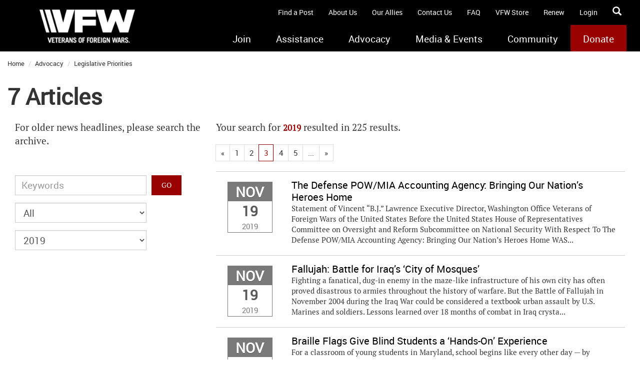

--- FILE ---
content_type: text/html; charset=utf-8
request_url: https://www.vfw.org/advocacy/national-legislative-service/congressional-testimony/2019/7?page=3
body_size: 32753
content:

<!DOCTYPE html>
<html xmlns="http://www.w3.org/1999/xhtml" lang="en">
<head prefix="og: http://ogp.me/ns#"><script type="text/javascript">
//<![CDATA[
var __jsnlog_configure = function (JL) {
JL.setOptions({"requestId": "usffjqpmakxphgds2vpd1gwb-ee35cd28b8b1485e867952884f163b1e", "defaultAjaxUrl": "/jsnlog.logger", "enabled": true, "maxMessages": 20});
var a0=JL.createAjaxAppender('ajaxAppender');
a0.setOptions({"level": 5000, "batchSize": 10, "sendWithBufferLevel": 5000, "storeInBufferLevel": 2000, "bufferSize": 20});
var a1=JL.createConsoleAppender('consoleAppender');
a1.setOptions({});
var logger=JL("");
logger.setOptions({"appenders": [a0,a1]});
setInterval(function(){
  JL('').appenders.forEach(function (appender) { appender.sendBatch(); });
}, 1000);
}; try { __jsnlog_configure(JL); } catch(e) {};
//]]>
</script>
<script type="text/javascript" src="/sitecore/shell/controls/lib/jsnlog/jsnlog.min.js"></script>
<script type="text/JavaScript" language="javascript">
         if (!window.scSitecore){
           scSitecore = function(){};
         }
         scSitecore.prototype.Settings = {};
         scSitecore.prototype.Settings.SessionTimeout = 1200000;
         scSitecore.prototype.Settings.Icons = {};
         scSitecore.prototype.Settings.Icons.CacheFolder = '/temp/IconCache';
</script><title>
	7 Articles from the VFW - VFW
</title><meta id="metaKeywords" name="keywords" /><meta id="metaDescription" name="description" content="As the largest and oldest war veterans service organization, we have a long history of supporting service members, veterans, and their families. Learn more about us." /><meta charset="utf-8" /><meta http-equiv="X-UA-Compatible" content="IE=9" /><meta name="viewport" content="user-scalable=no, width=device-width" /><meta id="OgTitleMetaTag" property="og:title" content="7 Articles" /><meta id="OgUrlMetaTag" property="og:url" content="https://www.vfw.org/advocacy/national-legislative-service/congressional-testimony/2019/7" /><meta id="OgImageMetaTag" property="og:image" content="//vfw-org-hqagarhxahbybyd9.z01.azurefd.net/-/media/VFWSite/Images/VFW-Logos/VFW-Red-Logo-on-White_Open-Graph.png?v=1&amp;d=20250218T150132Z" /><meta id="OgDescriptionMetaTag" property="og:desription" content="As the largest and oldest war veterans service organization, we have a long history of supporting service members, veterans, and their families. Learn more about us." />
    <script src="https://code.jquery.com/jquery-3.6.0.min.js" integrity="sha256-/xUj+3OJU5yExlq6GSYGSHk7tPXikynS7ogEvDej/m4=" crossorigin="anonymous"></script>

    
    
    <link id="canonicalLink" rel="canonical" href="https://www.vfw.org/advocacy/national-legislative-service/congressional-testimony/2019/7" /><link href="https://fonts.googleapis.com/css?family=PT+Sans:400,400italic" rel="stylesheet" type="text/css" />
    <!--<link id="_bootstrapLink" rel="stylesheet" />-->
    <link href="https://maxcdn.bootstrapcdn.com/bootstrap/3.4.1/css/bootstrap.min.css" rel="stylesheet" type="text/css" />

    <!--<link id="_jqueryUILink" rel="stylesheet" />-->
    <link href="https://code.jquery.com/ui/1.13.0/themes/base/jquery-ui.css" rel="stylesheet" type="text/css" /><link id="_vfwStyleLink" rel="stylesheet" href="/Assets/VFWSite/Styles/vfw-style.min.css?v=01242026" /><link id="_vfwCustomLink" rel="stylesheet" href="/Assets/VFWSite/Styles/vfw-custom.min.css?v=01242026" /><link id="linkFavicon" rel="icon" type="image/x-icon" href="//vfw-org-hqagarhxahbybyd9.z01.azurefd.net/-/media/VFWSite/Images/Icons/VFW-favicon.ico?v=1&amp;d=20190913T161853Z" /><link id="linkFaviconShortcut" rel="shortcut icon" href="//vfw-org-hqagarhxahbybyd9.z01.azurefd.net/-/media/VFWSite/Images/Icons/VFW-favicon.ico?v=1&amp;d=20190913T161853Z" />

    <script type="text/javascript">
        window.__lo_site_id = 78444;

        (function () {
            var wa = document.createElement('script'); wa.type = 'text/javascript'; wa.async = true;
            wa.src = 'https://d10lpsik1i8c69.cloudfront.net/w.js';
            var s = document.getElementsByTagName('script')[0]; s.parentNode.insertBefore(wa, s);
        })();
	</script>
    <!-- Google Tag Manager -->
<script>(function(w,d,s,l,i){w[l]=w[l]||[];w[l].push({'gtm.start':
new Date().getTime(),event:'gtm.js'});var f=d.getElementsByTagName(s)[0],
j=d.createElement(s),dl=l!='dataLayer'?'&l='+l:'';j.async=true;j.src=
'https://www.googletagmanager.com/gtm.js?id='+i+dl;f.parentNode.insertBefore(j,f);
})(window,document,'script','dataLayer','GTM-TVFXCT');</script>
<script>(function(w,d,s,l,i){w[l]=w[l]||[];w[l].push({'gtm.start':
new Date().getTime(),event:'gtm.js'});var f=d.getElementsByTagName(s)[0],
j=d.createElement(s),dl=l!='dataLayer'?'&l='+l:'';j.async=true;j.src=
'https://www.googletagmanager.com/gtm.js?id='+i+dl;f.parentNode.insertBefore(j,f);
})(window,document,'script','dataLayer','GTM-WGJQ4G');</script>
<!-- End Google Tag Manager -->

<!-- Envoy Design -->
<script async src="https://www.googletagmanager.com/gtag/js?id=AW-17056163640"></script> <script> window.dataLayer = window.dataLayer || []; function gtag(){dataLayer.push(arguments);} gtag('js', new Date()); gtag('config', 'AW-17056163640'); </script>
<!-- End Envoy Design -->

<meta name="google-site-verification" content="2QrxnGTXrvm82A81W4GaqR1L97Dvp7Rx2-knZJc41c8" />
</head>
<body>
    <form method="post" action="/advocacy/national-legislative-service/congressional-testimony/2019/7?page=3" onsubmit="javascript:return WebForm_OnSubmit();" id="form1">
<div class="aspNetHidden">
<input type="hidden" name="__EVENTTARGET" id="__EVENTTARGET" value="" />
<input type="hidden" name="__EVENTARGUMENT" id="__EVENTARGUMENT" value="" />
<input type="hidden" name="__VIEWSTATE" id="__VIEWSTATE" value="c3yniksIfZ93Gn9jNFq7wOZN9IEWmZRhAkCbNZ2jE0QaiEFWDWAOgkVFqq2PVUFAJs4+8gPVrojGnIhw3jvHQGxk+HJzlR99Eck+ZM3354rSpI/gfChQliRUkNXMDOQKK115sr/Mm7Z+U2gA8o0Q4YcFSNYpFnQTGDhfNBSlG+D42+qw0ybbSYsEVCQA78N1IuBwQcS6GLsG0VrvJoY7XbciGJpGScQstgqgX1RBv0HKfKxZadEswj7du2XL8lcIki8Fbvkeqp06P89Cjz1AyQzGUhyYdOt3cXw1i2Zx9R4+ih/a8X792OSs2MqryCiGBBkQXBh+zPNNlUbfH/nURmi272vUPsME3pD7GLmq+rrTH7xJg5PLKY46psJ4Rg26sDlaO0fdpcj45i+cdVByl4efAHsTXIlrmuufyHJRvZcIf7N7PRd1/HOMjewITtv8hWo/f2F/e0uQ56WzdRP7QRvhIeiATa+WifD+LySKbcQSC748WEDyeeTxQRi3HtM+XP5njMwF+Hj5Q85yUWywhFWCcpsyG6ggndHcbAJBcFwqNXe2/oP2YIycXHolBSbG9A4BJ9EIz/270oUPZwGUZnfWc/WffHvrjxHMeTNa53TqOiNbbgLdi3DiOjGOe3PienriB4klz/bGuYK3hfr6H8NPoWk+cPvo+u4LyL9hDjqea2gWqIUUx9Zgz2iXTnhz3+AofIgUp8aYdx+mNszk4GUNj7c2KV+XP008w+DnpDVsdqIEr9bIV/yYarfeUIXGNs4pPePGXyfhD3UEmTKQbYGQmkFK8mtVgwq2FelE2l8XSxi0/qKt8zm0zQojlqN3tapTPgIjDwqWkhVLvyKwq4janj4b3LmWaqdJDAdLHPagjcLcvaExzETnyYxcc9ieUnE/Pec944ma0S/iLfA8xINvaRujXZgdZEd8fCyyWsk+oWqFOr76dd3FO1Oi8G1cVuTUxcohO2/VzVvHv6kqxySEZaXt3+sg6QondiS8r4K27v3480p7ZiZA/Lg2B7Tcxy+JdZNr04pNRNU8LcBN3VXrX+U1RDeS8gWoBgfKBwQQmCOSHES2c13st1oF/4KCkm1gCd0UktHTqXJ8qMNQz9jY21iJXE5hd9dd1XyepSzgVy/29ZVYNPRBGGVPQti+ges0YoI7i11Dk9oqiBHq+nWrceYd8QZsh2Q/u/4xXaOLeIoGZCX2TbAYkIdfuWC3OXoDA7O72L0VAGyglhwRrjbp67hUUqJu5OSAxUk068NO7Pf9muHuJzDfxM4oDnVkhYz5g7gQt2Kyae+Zy5HuBUZeWXw1dg4+4bw66hJ8j4+q2i0jrb/[base64]/7iiZZR7DDqJZysDSwQVucoG9yRLxySKpVnLYdqS6BdJjQ8k/Hl5kl0Ej3yg5QBEhjCGBcB4qc1f1mgjlG5ZpKe05dbZGTlCmwQ0cDmZhEgERNAg1+TmwS+VP4Z+EHRSu1UyzSr5RJ3HU3owdCbAWpPdy8tm5CvFE5E1sn+YST7n/g2RKp7qE2QF4tAeOuRHbKDzrzaWG2rqlb2ZckPpDC2vofOF9wvPov4FDFx7xYDpA/nUAIwOUBqV0aj4Ty8qLZIvGVaFJZBoq+sZ21p+sp5yWqSbzq5nWUqY3ZbJ7lgsvL3mkGMh/y7QjpU3hWHZjM579bnrVSxL/WQU/tbRzsAHUgt25TkogOpAVi9STsKU8l1gzw4j+4PKLhAr3ZsJc95UuM6s2TcTzzuFGvskbagkWN7+kUvLYjOnnHDgNARB/cNMKfTEww84iPzNLO125KxqppFUgkhoVWVNM3baAmpoN1yw3sfTq88J7e65tBo9lVNNqp/E+3XQ/DjMrK41N+At7tG7ZLoNhDP2HYhki/31zW5ZcH4zq5lWwBwrmW20JiWWk4RFXnXjZZWcB2Oeqgfzim06VMW/nq2WcG96WccrQ3mM/AQytvaePJoC+l4rL1dmKhfC029ABpTr9tYIG+vecnCx7Adkoep8ZI8P3LzgCBDqTIkDirNQFh2ANq4SKpMW8rOH9+uD8HqDdZWmwMyvSxELFocTGFHODxhY74d7j4mwCM/[base64]/CURf91YyKHAwneX0+yEgseqgjLpGsh9gZS5I6CkL21brK3T/oJwXRxtGN4GNP8P3Ozt6JUeU9STogYAqDJ6Zljv/6eQP4HKTs4ig1rqFCZGMsp6bR4MA2YoDDdsn6jkhjqcrpYREYrJMUDBtyWZp9v3LSBpb80ritpQqmdphE/JizJQdZe5RntL3DOCAJ/oAGtYqTnLcWrsFSyhLSaO6V1r7Gvqwker2sBwDdR0ZvQH1ncLPyqTwQA4ESWb9pKP0OlKCC+51c5lE0fgYtBc221oS31lYj4V1KDWteGkKoPWekVg6XcY+/FE9I/u8lkeW4GwX4xN02rzkrPtyeJbcizeSsqJrvt2DOseZVJd3Fo+rdQufgAEBccF9PuC5PRl/gSko7BFz2Rrd40NsaOjPMu+E91qawRsfDpIAnjDfClGLSRyak6wLdNI5JzU+C6Ph9VJ1OK6iUqFzJHFLv9i814jpTbvUb4qQ54CvbuEo60SwBcLQHyUO48jlgkEOzcEj1heuiWFuouLaQQcNZpl0k/gUh++M+Ese9qVOXZI8fbBgu3r+0zsD1mCCE2ex9DKUoF7LKq5mdzYfVOJglDqkn/Q9NLdBmiVytD3OPRq6XZf3E7QybMxAyS424MZvWNLweFm427HIHPwozJU7+QGYTBCUPEqs/8uD86UKO7wWJ+p29o52VYwzTbKhlXmLMcPb2X/tfnJ7eruu3wHaQEQqg59eChw/WAjHVVS1/ervdivwrsW+od/dDcgThMiaDA5p8NA+S1uE21vFvorldA25Qd9ndtiL/sfCFFDu8ivPzCubcrtjMpAVOT/vx1cA322Le5EMArd+ZoQLLffDgDfclNN2D70tSTIZPq3U/Dbq3R+TYqP1YKb+IDgRnf4GzrMbFW+zq/N+Ri5WeMYRFWULUT2LmeLz7YRO3sZfre3sUb1ZVex53pvQe286YHC/AeQqvD/vYDd7UkwkWYOUFvfTesIwmoOIalA7TFwRzdK2q/5vdMfVHqy/6EmpFyK19DFKY6i20Uk3pcrS7ivdcdbZILqmHpExTTsDEedTxLTPBJAZPhPJMyVx/Q31sHeNTI15qRwmv1nnM5333czdr8c/zssHg31Sgj3CVVwOuMlankZ37WVvU5A8jom/54vIn3IrP9y4G62prdM609DAcEkPn8XxoEoH1vmWwH70n3N2tCERPjOguNFufuIHfXryofq500/c3sAGYUVpGbj8ss+D3UtHXhRjD7nGnTj25efCG/TIhLAWC57DvRL+5/20kkPUNl7rFGvQRLHG4aFR3BHqIHb7JGxdgdiyfz2LZM1drazZk6prl6lI+z7PuMXkg2gn9W8FpYH4zrL4OwLMhcL/Is+3//HIcfc3lRPv9XlxIngaBJPr/cDnWcRn+S1oapeMjAr5ydvRvSj4dUWVps79LP6GmTrrcEk/IAUo25JtpWXTxyn9jl4BqWHZRcAgPOn2NyJvUHNuwSsSI1Jai2VksBMM00mvPPs7gmRnHGslk6uPZdTncg0cwahGon97Xns5d5SSGOsyOBZV07y7VG8Mebsf/2juPlltrvnzdinmLMu+ALKYoEzvHsv7ZXpgLVPtSyOh6AYDETrY02jgZYDgRJSfWhFDs182rO6HzXmT3U6amezTvU/pEdeVjb6w1AKHypm4GQH7gVcJ4tfivQL6ZKtpOetvzVyAdZxF2sw6otyxOyiJ6xSURPcQIf0YSMlsBgcujvYQLTCN8FolCYci/9bR6VxMN0EwUTmP1MP9f8vuzPIpSIHL/M/g4fzBxJYW4l3zjdIZVy25WUIhqgF2VW/0IbyhyrVmMtlP5LXfL51jWA2epRriPpRbmOvVDe0RUwMRGyGCcJRAyuS7efvsc2UQCVIQoBYVCZHcfxipnPPR0gDSAN1gBcUN3V0axUgUKfhe28TlMGQ5Dak41/3i7np367RYaQkGjYjok/U0e04iXys9Sf4nTEzNRsaxuRkHO8tKWe/OvPIikp/d9pDeT24GzqdGG41xwzosctMm6WAv6Im3RscCrTolS7Op7DhN3bGpkLVn5k0awTwHtqIbye2BEpQuYVmuahacWp2YJpHxY5+UKN6uqXxnA0r12Z0DvZ2g9cHGTk95P2WFKzYJdHO2awhhknWxD9UW/kEI6cQnXAFZQVj/458LpJaBkD06pV20I5DwFhCO+k+vr/kfHx+oqnaEM52YldZK/q5gBsuH5ooz1y90Rb5dhHFaBBxhS/I+rK2TFvKt/UybiiaBTDr4Qa+/suvpm2uToS1Bmx5qHL49depG296munEgDdYOjspAd1yBrI3ulqkJRHM8VAupVwGobH5a/aQcSWMMccI03ly8jrR7Xt0q18CX7uT2fvb2/8MUdZSfOND3WeAp42dcikDI7JqMlyxMP1NJXN+TULSrB5lQ5bZnm0zqS0aGDF50NqUMDQAPMjjNoNEBPsfeAXIkuaNncktJvF2UvGoBUxBlKbHW8YbgIg2mX+wMZSQ+TM1bAOoO+DfO7wUrQoe0vYkLMhZ2bE/4l6yhd0Aj0zhNF8K3WEA3765ZjyQE2lvBuL0AsR1ynvIq+K3uVTK/hPYmraY2AzwM1bvtKr7wMMk1EPRAEnKgMkLhTxmBPdBOxz7lfmO23v2mJviIfol6Q1wUSQoCkrP/j+eeQRQTJp5mLqfeWi8kXDsGrTx2p+1lxiFjDL8Bn14OafFii8VsJNxF3x8kpMzLn/J4L5vKX+NKoAcyX80c9jgifBJZSpzDDt9H3x7f1zxvHTxvM8OqjbBJ0WnACu5veZVSP+SOFqg0n5NFtO1gob2/xVvCilJRQjLf5iTwXMnz3RRsJ9leTj0x59NpUJno+nAUz3atAbuozhXE3WPfY+kiNoheYSFNIxXcbotN2FymSbSLBQlrSCF48IHhr8TaH1ZW80zD504+wWxQ+N4ANpOR0UXszsH4FSvyOy/gr3r+gjCkbwAyibKIK7gEu4ibAeBDgmX8EnnB0z21C2G9YkC2M1IYW5AXlxhVLMTKcekhTnMAuDgcv2YV0QhQwZ8xGzDZpCnozyTfz+kArOML8wNANiEBhSaYvtcQbXbSyaPyAB1aO+Wg3oMZ2fYPtI5aehtP/2Px3y8lcM2V0J3voHeE+VEOmeFg41Pjju30W7bKmowJF+NKwqsJB7gSjPpnOlYH7LYsgri1n7nwPgxs5fB/ei66aPp6tJ23RxFBoDeR5KHYEJcX83p8BTw5hkTSiLKn/Sr/8TSst/9jYfLb7Rfs0yRapWivLcr0kvijDFgULHMS/mVEpz2S0IZPnjaS2PYKpCNKptZla/4S3kL2QDFhceptMppbLIgZBEv4FdCHQ3+aDW0b2/B+sqWzh/FiBD4bCVfgn8v+Piuu1538Rz0dXy6C9v61+cCb9H+eEmK2+eAxhno3KY/MSXhDE5iCRFBKRXYt4TjPyhuLS2WvnoP+/fCxC3YimC38EbyBzNaFQdR83bDeSGkUTtifyQMtprydbgEXKygzoO/C2ICn5DwItKz6SpFxmBcX5AgHqRmJLtEdIcFexo4Y6UZ/QS/Ji7gfabKGETbWSAtQEBD0Hs3vNK6u35FQfbUnr6pc0/w7/TsJ5DGXQhsm/gN7MCCpAk61NgiFYVF5gLqbaAmFUbi9COYAivY7RCId/OrOGiCH0aAPhgt9ouuFXlJl+LDGZYcmr/mSlWC+JJE7Vccth13rpxOs0qwqAZAeM+AaSLhHZu7jMFnhgwAC+XhA1VtaMO111167CPodRjagaduIWDme0Ybl4O+G//Fm+HHJeBhgfaymZ7tzD3SX9SlG000vgFN4zwoYsf5Z66Zl0WQu5df3sk8Dw1rPqWB4mZQgVrsDWXNjSUZaiGAiljDs1gDMp/JMAc/20HL5VB9YKY9a20pX16I1A9A8+9KJ3B1G9qpydACkjL/Y8CYdQtWcXCxpoK3+k+93oAwmnBEsMoZRtDdEgtmMkKn7tLprWvz3mr1AR8qZsjM+B29wNOtaGU0swvbZj5oaU9rprLBOD+8HQwYMpCYv/gYvVFxl34XsgDWQv7CO2j+Rqt+OAJCfKAnbXsfZkKUnBhF9qFJDhUEcXbn4UxlWXXogxQZic/o3Zq//jf6bTY3r0OFjK8MeaBurVAqJ4ykzRna951WaElpjoDbR/B7uCJkM/GEgcUrN8X6CEx4zbR0trN7VYQQIpw7RW00B5YTg6oFzqNGHVGlJ0ON7zD8F9/APUjRPVT5jhyodm7AQBSz/qwUOwlSRETgToMtoUlpF7FftRq0qM64sE/Kji27xQ8eOb82KvZ1/d3nrn9ipJ5ER46yezDVH5G9faYZxJ1p2G4Fuk3D4wyOJOdt/[base64]/fUbOgpAU6twIcgDZGBmd/6qzlEKlq9pzy4unhCZDgp2sSY+4rYn8i1Ea7azA++W6TlLWbEfpEH/HWu//[base64]/q8Z4/qyh6xGNu4GiAxwEoM8FtTgvNTFjeDfFckQOVJXUN6ngKgF0CCZOeP/VVetxjNByF6dqseOz6wVqVGhTxXC4Gi76MPMDxQQegbiyErndn2SrSB6s0ze2BhdCSFVvPS62dSjC+wXeSngUDfK442XUa6+CIs+DNtexnYWGxceeJ9zSDXQgj3AeqpF/QlEIcNTxoJu0uYrBlPTB9faBjgZBJWbhaC7/3wZL6mLXkii3itMFNa5hNmWCt8Id84orPcK2X4MfcHGvoOLhacGVpkk8Y+3IQUmsdFtz4z8LPsXBEzBjfIcURIw3v+vlZX0jMDqTxpSL4Q3Q9a8q84ib/TWhqQRmKeUadJVaYDmCDZcLypVms0I6oVBwhW1bsudnYRGkt9dsftR41+nMuMHIPK4vZ/7ATrJWImVg5ZA4UuQXcQw6y4hi4LiDddCYEPHIAhmC/W7NntpBJR20kEuurCdjV59OReiIMuJRujS8Vj5zOjX48WzVpZHdLFlQ+Hr2N1de7cfemRYSP/y1DuhrRM+Pz1tBgWO6uxXxqtmfYWzkJSioqmguSFTLF1Z5U/kbZwSGTfp01seR6mA9UzwXv+LHzFZ767XhCfVfbLNhsKt/zQuBnLDnREmtrh8gFiJ7h44AH0m11UhOx/NP5m7sKkykqD3cHXhmJeObtferjvs1zmlHGNVMEt1AX71SCydRAwIdsDDiP9ZeWidfshx5h5AGTdW3OKKr5onWudjncFS09JkFxvpH4rXi6/Y5/NunFX6qSaFJyTPFnoh0dANLQ7WIw1iTLfegP4mjSQX3582Pf4V+b/2Fek0yNiwCNetu6p3etGBlj2xnt+t6Pbc6VWEpMV3+Sj3N8dR1JCMMsreeOCKw+3+Im6/WL1zVjdlY5QmKK3SQ+n7UZwpiSfCD8fhF9HoHF/nfIskLUCe6pkhhv9rmouxGwnSb0kPlEvkwSPBSTJrUrQZy1gdiidr2FgxDWe9mei7/eFlDUQZzhliGRuku3RFTZYiB63vznYsjGI3qqMS0zQtm9nll7imXZWLFK461AoVkC+DsePMvB3pnc/nVkI6/[base64]/R28zPu4my3brJuGC12kN6MbDTZJpYeQSXzJT4oTgSAmXebTDxZ+f3rX/6ti+r5+gjlLP+7Y6tYgpw1d7W+iqCRcV9xnp0z/4YKvCMXNKXIgKlJ1vSEwLnkl5XWQ8B7X/U90AORbBTonYr6GZam/mMFWhO8XdqeA1rG8d6ecfyGqTqU5Xe7ovY62liT0j+u58ahfv1+NGLnyz5Y0CuAfcOz/9ViS5XWRBlm0zRxYIaXTQny6zsEya/Szh2LfSIVJAmPdk+OI7U33tICvIyiokMbz0VRdG/L2OaGcojTcbWmkwVOwnulQGsi1N9kci/8DfSPF+s4RurWMoSj1KuGCg8WJ2TZV65jnrLi6Q0Zca78j3ZPiTnuMpF+7/8EL+MYBy7NCvwj4lf5vsMdsKBx/VBxUXkIeEp5SXIvnPScF6CWDVO98EkPy0Cer02QJKKB/esPpp8LnzukDkiJupW7MiZZxngDxXql02kJCzYNkHa8CgiMR4Nk3SuBwX8E+EtFL+Y7nylBw5NQzkrXBAgKcH8fdxT58DIBkZnTPE+pCAqIdu2kfgBY/Mlg6cx9L8WN9kLOM6yFe1bLhm0j+IAtuOxbX3jAa+zc4buMQffoyWo+ZNkIkrlsqjO6t6c61gVfaAN2gyzF2tdawCcWM+E2HvaRmqrMMS6xpir4b0HhK0n3MkKjH1IKRqJojkWqls4hBDwDtZrLOdvIAo0Ww/HH/EW9/6h57sItKroJzsabWp20zAx2Da685R4SQtOB3dxHIuUj38acmHu/NBPUTKNfgOKH04LdpjDyxLDv3c2d+sOpRcsp42BGrhIawIPFtnwWBGLj4X9S2qOnvc22S3gQ1JH4Afe9pQTB/rlYSpWipGjlkmcxXOFt1S+gLgAFnXwO8oS8UwsO4WtLSMSU6iydNckhXjG9nUcbIQ67Hv4GLzpzpcxN+YggiOQCGkB7w+0KlskSK+PYKthqKTNIF5McXw2kL6v/CkBmYTqWEycbO0bep5NT580lz0fpqlXZ0juU1ANVgLTxpemATN56EStWZn+H/YGakgCuIXqvDW5s9yGRsfZRgrUSIMNC8FGIZeU8LwPCXA4KVyJm4uZ+RPLWeb80oKGTx63PMEmjomw9T0jCThe5wDxuNkcl2oY2C6q2wjzPrN/XvxL0/ymWv2gJ9KhSUOAYcCcmQgj/RqvgVvMdX+AxlH52nGtU03OlLdKhYyFboQP0GVY0OaFrCTxRqmEAMJlUdipWOBlYsNijFclIFLPcUKjc/9OwcYvgeCcW7zCsKKh+tKGEDh8ZakitnWtx8LCqfXhLHQltJEUqtv1bwo05bRtK5h0Mug6UwR8WgfzxWA6HPjnspO62Ii5yVCnov3QiWo0kKr1Gy9LAnFRjrhr1j9mJ/y2ymH0kUS+IdJqH6LS/GNITtEuqFyI1aB6YXY8D1CBcBvA+Be5GBIwPZ5YxMyTOqn8lfWxGmnNJud4GtoAyEvssBl/Pid+MSPAyK4zIV+A1Kz0PgUbFIHw7c/woCDgiNfhknQ3pkbK12dbdam3Km0IV8GJOukwslxGVMp0yLj0bPoIcS1Hx77+pd7dP6lDwIy+u9Omz8xRiyYvgsZKd6d/ryynweeOICj+sA/SiZtKR5sL0mhn3xDY4MA517y0kvQtB9QlaELUkVEtAr14ow0zM+Y1Rnyw2kLle8HhkMdkTpGgUW9XAFGhGT+uWbJclNAcpA6FDtWKaL92THO/2xQMVBd2E2TkXXMm4Mnz7+HZeL6/mHnxsGO0TDr9pRC8MaEzn7gNYuHUDjv5GW7bPzGokUXjpFKoJcsb1g99utM3+2xBHZ2Vi5MFpnAQfMyBH+flhVWtYgmblP/RE0iA6rJT2KE1VzGB45kiooByMv5BFjJhQglzmicYw5hHHqrtBrwBTwaBS7VvXDQvmSTjiWPYT7Dkg8N4JchlXSfNQ61WtLpVK3i3ltpZBV1Jj9rySWwxcA/U0rchFzlfheswRCcUORvMcUaPu0RqkmEbHBePRVLKGTzKxR5AiNBxO1nTwf8kFpXrtcWAWZfV2Rlb9NLCchgwBtyYZTY6Db2MluUazHDlNr9D7/GNYGx+D59kDdUd0IFQdBDOrD3Rl1ulNYkzuwKm6LqSg1weBxOWLkkTK18802sYzyH8mL1UAI7y4AtY7JamBLkk9+5jWgO23c8FgYUf44EdcQfEfP2m1Zd1Adqb1L+l8VCxUo0FCOlaTtXQ6hA4k40QEoMzEFNmJJv5q7Mu1L1ENhV/6ZnfWqBHF/7zoEqo8uktBZMGk/OuOp3xqQv+AH1mt050Ct2YbW0b8LxluyZf3gmK/vMG+6rcDQajQ2GifPBdyerSTXZKbTqaAQgAYRU68s6ERKeZjZACnay4X02wlMAvIJlpST3uGqeulPXUViS+cna/ioiRmiiavDVJEOz9d/EH6rAljGmWky3EYfY9wGAZ0u4Slf5bIbxfqMIzqOMDwzNWOBd1JdEDITOGToiC+7gdlRFceOtZ5dMWSp7tb9fyFua0FDkl02yZkRH/IwTBpEwG5hVe+JK4uKC16bPBNHzkJJw/7JX7z6LdLXErw70gs3k5eNeQb8UUGN5gnWHKpUVuIDNL3L8HKV1liVNpPJQ7bXFSkDwtw95D8raRxVlNZSS7zcVJ5ffYGBrdy8l1C8ld1BDbgscMYZd7sQoWB+Fd90MZmdN/iZvivTijoKjRkcf6H3bkYFX0m/2y5dbVv5AqP1TUf3tQ2uh8lMpe0lXC8Y2HyUslnwYr62YigKdtSnWOko0KUTcknI6F6P3aj5yNk26u6Urjs5es2d0loSSoIr9cwX5pM+1ywKu270Avq4F4+1syNs6665E1KzdzI3a9lb1y5jr2R9R+ftuhRqE4UEIGK9rIIASY/zFGkHMrR64f/szx69qYZ+ssHaKkQgS1vlm0qQFppBe52VNl37CGCgflGiRGZYZPqlOq4QT/iVw1QNDz2c45Mb6Gniep/gBIY6TAZeti1g3ompDH3VJZyV5ez0Ciw1Z580h/M55V+q2AzbD9qZ+qagshjhOa+6nhA1FmvGn1zuomN37bReK1DDGbbbXByUqs1GSoXn/tBynorxhxh4SgKbhZIbc4vtrtXiA3/Ra4SRPqHl7v3y6oVE3TiNaZKXBpRQHBz3VsLuvs54767QwileG0GJ1A7EPI1Isjwd5muBYZqVtBKB06j5KQ/2cDztjr3ZfF8/RkDaQuWYIR9qk9/f4egZ8lSOS/X5sKmFQmLBR8V1+JvAFxD3dSiKM7Msh4mEAGu3iD7wYONm8qpRvMfgMAaU2A+rmy24xELP7tfulfNwnLrkNcy4CpJCugnr5K1cV/CW6RpPFRXUWtHsH5Q1wle/air09E9T5mzcX6k2WtPPSH/B+96atua/Jmgeg4fJQIAG0hFne52SfDu8DxmfkPDvqiHFK+pzCm5pSiiz2CLF+uR2tkNYh2dKIbHmcQ/j6n6/rx+6zxOvZi8K/LN0P66vZcxJcEwS2zxqLSkR7xMACP+83GWZavdjHpuZ8BxmaLMJho/NduW7cvbx0l8Kd9H9O79uryYOZVaV6GYVNYgOYfgk/xU1T3oIlp7h5XhLwnF1JuX1DFPeOAioQQ+wdilGM2XNKxu5MEbzngWKzCptiYe0WqDnbbk2W84Mi8NTfoJY1LsBhvNCFH7f54lOqeQOLIYgjrlPUq8EN4ryM7Tpd0RlqbRT0MMf+uOkUBQcbEV541d3JHsUN+Ybe/QUPvTw9IrSZzYyANGbfvH38bf98ooXUKdvrqqnbUAWOPghzNO4e13Aiw10aPukwtQFMOwTYrbQy48vgYrNn4u12UU3sCmEqWdoNFktCLQBW+CGJLQj0evOO0xCh/MgnUZS1HfLflFGCWHVYjsXZNJsgiCBqtxMM29VIwi9xVpqbsgOyNXvoEmGM5Xhl2UibCWzMKcn5VDuNm1C0rVHLP352cFUlYFF/d9eyrsnIgM3g/CZfvY2AsJufcVJP8RtqTl6AxV0KDdmLxs8AqCMY5CbrlPcjicIlZKaH4MYo9ggKmfqRA0mDU6QpdMe4jAVxBJC9n5FlyMrRNwMfuT8DcsRiPw7BGawKOBu5D8bjZJnouihIaA9gIcEbvFcsx2xA9GIuPGfcLs2rAxhJZvhsGoT+VulXcDWbv2G/vEr2Oz4yuU6HbUlZrjN6ngEftYc2UtVASrG8Bj07uHhkExIAo+CJKKVpXiFj8s4KRl3HcSKXeN8Ix5baagD2vfL34nagEz1tVm34doUh18VPz4bLTgLg5+/[base64]/xlYyrZYeLG90DNSbS7VTFpY7usEOlWjoVlYtdVCzRTex15TQdJ9V3+SV00eOSlZBXgyRSGHjEezmA0OIm8Zs3PSm6EMkEVySkJxYLwVz66jKnu69xHWD5ZUfBXjgPY/J8LSMImOZ1InlKCFZE1wJkNd5ZhmI/hn3ovq9bvlkbn7q4XkTNsN8kXLNpDE9woRW8gfH+plrhf5HN8SQwqcDB2TD9h1R1YashNdXCJ4UF9jGO+tx17+S1gDxp6IbYLXKqAtCm2FakDUXuFmmat8XYlDFdp7RDvJ5saXc4IwZyfPGWJLUafFo2S1Ds9Vqva9ePMRP5jH7yZw72ZbbOs4/SyzvJYqzFDlxOWiXKP6DjTJehYID7VuKz46ekCcA5nTX1OIpdUmQrXwxbSKA7CGWgYOMuMNINxjcWcJph2IrJ1zsryz/nHnMQsAYFysHOf114Y9VOK5zsCpBZVuUbucMNFut0Q5+JRnQ+MJbCzbuyzFLCZOomPvX7fBZhxC3FC86lklmcCuvQc3QJRdN7FJAjzGpnA3YjN+50YOy/qlIS2p/iSKqjwMj1m2KHfMA+PWh/9d/tM3lHbm43khytsFwT9HccXP1d1TUkqIJCw3es16FqViAExm8NlESNiiTaeoTtxy7gnJ8cf9MBTtTe+LuGHLHmMCCaA9hPZxe9Fb7lPCcDlceIbgqeaGTpINcZ9B81UL/lPlmZn4MtipOgISxaWP4aryzHuVXx5pIyXn0R/47W7YIUTH2gTJIbRx76Mfzu+RD7ZoB0WR+X24j+1bVenJb5KxGOgkZhGMm331Q8YhE0wmGZxFH7ExlxuiICzQk/EWpoCyPKUjjzZSTFL3FfqlYaPunTdcB23WrXJxJFQ10iqPVaMuGz9VXuty9UL754kUdWkd2/OqNySHjIvXJw1xDjhSa/xbV2SoHQ40T6cpCoq2/hhBBQUgjvgVv/IKMstVrDjCMn0C8dknrOC2zyzxOpfiLXVUYH9OWNZupPjp/8tUb+/j/2SYf6E54gJjDPqH/grCPHwWUDhHdTtHCJ9F1+CeAarZGTOSaRu3P+OtLG1Kzoa5UKY3jDe3uZKmtG6qKE3iWi7NryNimY4yTqPEVGWrsZBpE0apxqvm4ensyVSs8DZxUgtTYLseT91RrOHe5vEBVcERNERQCmLm2warwU3DzQCk3wFWF/xt/JG5SydgZgUxOR7v8QAsiZm5Od8hor4HvldLTeKu4Dg3HHOiw+uBsUnTw9mGqaQb/LEMmf5EClwtP55VDaAUU+vfHeYLKwg9/Qg54iIkfvQ4bhVMzxQLBJO3Q9ubpIsFqNcxajgCVbHHfAKtZYILXjrhFrS9usUnGi7vQwCvafw8LugWitNh48lbjW9TpxRQpz/Vb7Qh8zWBuAhjdqz+oAW1tDFcVGpbFxvlwuYFAAYHE1ixN6RBo3ZjygizJ/rRBre2evFhsDQLwXmz9nLY3m3xbShZlPmMstK0qkMEYrGvQ5vXPRhH3Hz0FLtHHnjxBTzCtnXKu5cgZaPsqZ+YJT+WyIQdAK6EV2NiNQDOTIrK3Do8RZX88+RWDbxOkEuTKRWDJq1m2TMOlA1r+kaPi3BlnczSdyYo9PszJOCHL9pVCR3XyMxFWroZxyiDSUmvGLmD/el6H8gO+00J8R6CoNiYgzBtJBr+c02T2wuKKa0df+RWgCwFWX6mxB16MpTTIl/meZh0YHF1xk1a/3BRyT/rWdwX99/r2diQ3zQLfx+bR3ZYw6NbeItEHghBeStFcOrdm+sc09Ap2dhszybN5/bft6W1+4vaIPsgcSpG5yCFrXB8uMKxzuUcztGrxuLbIYxT/EFMdCiy0ydiNwBHbZJV5zO7y3hkNKpXOivjBpgiwq6Q76ehCn8Yh5ZgJG97U/zlSvqTdtEgEmjiJu4yfIMrNxbaELwmK29R1/s6JCDIfaWllWCs+bUUY7Y35OoyrB17dBWAkyVAX712CZXVjo3ruK9/k0eglTA/A3tvrX4ITmYWtm4CyoI71QPOs1y6HTxv3RLy4n/lgLabNr267ON4Z4Yjn0mYj3LwV5JJGjrzPcqgFwOrPk5ouyL3aeyRFELiDvyHU/WG4ODVcy3Bbzz/yOMhvEba6m1gtFjKdo5Wa6rNx8Uva5+kpopxB/GlmKCb4A=" />
</div>

<script type="text/javascript">
//<![CDATA[
var theForm = document.forms['form1'];
if (!theForm) {
    theForm = document.form1;
}
function __doPostBack(eventTarget, eventArgument) {
    if (!theForm.onsubmit || (theForm.onsubmit() != false)) {
        theForm.__EVENTTARGET.value = eventTarget;
        theForm.__EVENTARGUMENT.value = eventArgument;
        theForm.submit();
    }
}
//]]>
</script>


<script src="/WebResource.axd?d=pynGkmcFUV13He1Qd6_TZIwIqKsfaxzDtmb5mIDxJNXFdM0mjj7KGOEoDtQuEZ4BKwjcFMKjQY3ASNYRf0kZWA2&amp;t=638901346312636832" type="text/javascript"></script>


<script src="/ScriptResource.axd?d=nv7asgRUU0tRmHNR2D6t1Bl3A7f1aP8iOjRjRTC3e12iTw9J2dcN0jnwLU9x7BNkX7h2MTd_yHCAneuQOfKrbnNPk5OJH1kAJ6JTMv7obDiU_aaG0XlaAsnxwqAyGlSJrnMX0gjt_yn8WyymQ040ww2&amp;t=40d12516" type="text/javascript"></script>
<script src="/ScriptResource.axd?d=x6wALODbMJK5e0eRC_p1LbyXZCscC9Eow3k1OYro0eym621pNdEiNDIKJu9l7Uhsldt6LfSr9dSASXKk1XdDT-qBMfS-N7gc0Wo_gUGIvxNi0Knqa5oO7mXFaI9seAnX0&amp;t=fffffffff2b1ef38" type="text/javascript"></script>
<script src="/ScriptResource.axd?d=P5lTttoqSeZXoYRLQMIScHjO-aM8CAOkgyaB7Q4Sw30pbj5nZl_hfvfGa04vR6pUwC90eS6PhSDYKRQIuKtYalEzNkoerx2_3iWT6H4IlJWTEt1FCSfd8Z8KZzStlOrm0&amp;t=fffffffff2b1ef38" type="text/javascript"></script>
<script type="text/javascript">
//<![CDATA[
function WebForm_OnSubmit() {
if (typeof(ValidatorOnSubmit) == "function" && ValidatorOnSubmit() == false) return false;
return true;
}
//]]>
</script>

<div class="aspNetHidden">

	<input type="hidden" name="__VIEWSTATEGENERATOR" id="__VIEWSTATEGENERATOR" value="6C1E8180" />
</div>
        <script type="text/javascript">
//<![CDATA[
Sys.WebForms.PageRequestManager._initialize('ScriptManager1', 'form1', [], [], [], 90, '');
//]]>
</script>

		
		
<!-- ***Member Login MODAL Container*** -->
<div id="_loginModal__modalLogin" class="modal fade member-login-container" role="dialog">
	<div class="modal-dialog vfw-modal-dialog">
		<!-- Modal content-->
		<div class="modal-content">
			<button type="button" class="close" data-dismiss="modal">&times;</button>
			<div class="modal-header">
				<h3 class="modal-title">Member Login</h3>
				<img src="//vfw-org-hqagarhxahbybyd9.z01.azurefd.net/-/media/VFWSite/Images/VFW-Logos/VFW-logo-footer.png?h=180&amp;la=en&amp;w=450&amp;v=1&amp;d=20181017T124150Z" class="img-responsive" alt="logo" width="450" height="180" />
			</div>
			<div class="modal-body">
				<div class="form-group padding-bottom-20">
					<input name="_loginModal$userName" type="text" id="_loginModal_userName" class="form-control email clearable" onkeyup="if (event.keyCode == 27 ) this.value=&#39;&#39;" autocomplete="username" placeholder="Email Address" />
					<span id="_loginModal_ctl00" style="display:none;">*Please provide a valid email</span>
				</div>
				<div class="form-group padding-bottom-0">
					<input name="_loginModal$password" type="password" id="_loginModal_password" class="form-control password clearable" onkeyup="if (event.keyCode == 27 ) this.value=&#39;&#39;" autocomplete="current-password" placeholder="Password" />
					<span id="_loginModal_ctl01" style="display:none;">*Please enter your password</span>
				</div>
				<div class="row margin-bottom-20">
					<div class="col-xs-12">
						<h4 class="modal-errors text-center">
							
						</h4>
					</div>
					<div class="col-xs-12 text-center">
						<input type="submit" name="_loginModal$_login" value="Login" onclick="javascript:WebForm_DoPostBackWithOptions(new WebForm_PostBackOptions(&quot;_loginModal$_login&quot;, &quot;&quot;, true, &quot;login&quot;, &quot;&quot;, false, false))" id="_loginModal__login" class="btn login-submit" />
					</div>
					<div class="col-xs-12 text-center">
						<h4><a href="https://oms.vfw.org/AccountHelp.aspx?f=pw" id="_loginModal__forgotLink" style="color: #fff; font-size: 75%;">Forgot username or password?</a></h4>
					</div>
					<div class="col-xs-12 text-center">
						<hr style="width: 43%; float: left" />
						<span style="float: left; padding: 5px">OR</span>
						<hr style="width: 43%; float: left" />
					</div>
					<div class="col-xs-12 text-center">
						<input type="image" name="_loginModal$_idMeSignInButton" id="_loginModal__idMeSignInButton" title="What is ID.me?  You can receive discounts, cashback, and many more exclusive offers while shopping online by verifying your eligibility with ID.me. Different retailers offer different opportunities – just for being you. You can find this offer and everything else at ID.me" src="../../../../Assets/VFWSite/Images/SignInButton.png" />
					</div>
					<div class="col-xs-12 text-center">
						<hr style="width: 98%; float: left" />
					</div>
					<div class="col-xs-12 text-center">
						<h4><span style="color: #fff; font-size: 75%;">Are you a new user?</span></h4>
					</div>
					<div class="col-xs-12 text-center">
						<input type="image" name="_loginModal$_idMeSignUpButton" id="_loginModal__idMeSignUpButton" title="What is ID.me?  You can receive discounts, cashback, and many more exclusive offers while shopping online by verifying your eligibility with ID.me. Different retailers offer different opportunities – just for being you. You can find this offer and everything else at ID.me" src="../../../../Assets/VFWSite/Images/SignUpButton.png" />
					</div>
					<div class="col-xs-12 text-center">
						<h4><a href="https://wallet.id.me/about" id="_loginModal__whatIsIDMeButton" style="color: #fff; font-size: 75%;" target="_blank">What is ID.me?</a> &bull; 
							<a href="https://www.youtube.com/playlist?list=PLS17GMBrjUlbLLhdq69ZQSBEmmKV6yApi" style="color: #fff; font-size: 75%;" target="_blank">Video Tutorials for ID.me</a></h4>
					</div>
				</div>
			</div>
		</div>
		<!-- END Modal content-->
	</div>
</div>
<!-- ***END Member Login MODAL Container*** -->

        <div class="container-fluid" id="main">
            
<nav class="navbar navbar-inverse navbar-fixed-top">
    <div class="header-container">
        <div class="navbar-header">
            <a href="/" class="navbar-brand">
                <div class="nav-logo-container nav-logo-large-container">
                    <img src="//vfw-org-hqagarhxahbybyd9.z01.azurefd.net/-/media/VFWSite/Images/VFW-Logos/VFW-logo-header.png?h=87&amp;la=en&amp;w=275&amp;v=1&amp;d=20181017T124135Z" class="nav-logo img-responsive" alt="VFW-logo" width="275" height="87" />
                </div>
                <div class="nav-logo-container nav-logo-small-container">
                    <img src="//vfw-org-hqagarhxahbybyd9.z01.azurefd.net/-/media/VFWSite/Images/VFW-Logos/VFW-logo-header-small.png?h=55&amp;la=en&amp;w=110&amp;v=1&amp;d=20181017T124203Z" class="nav-logo-small img-responsive" alt="VFW-logo" width="110" height="55" />
                </div>
            </a>
            <a href="https://heroes.vfw.org/page/21776/donate/1?ea.tracking.id=vfwhomepage&utm_source=homepage&utm_medium=button" id="ctl07_mobileDonateButton" Class="navbar-donate">Donate</a>
            <button id="hamburger-menu" type="button" class="navbar-toggle" data-toggle="collapse" data-target="#header-nav-main">
                <span class="icon-bar"></span>
                <span class="icon-bar"></span>
                <span class="icon-bar"></span>
            </button>
        </div>
        <div id="header-nav-utility">
            <div id="form-search" class="navbar-form navbar-right search pull-right">
                <input name="ctl07$searchInput" type="text" id="ctl07_searchInput" class="form-control input-sm clearable search-input" onkeyup="if(event.keyCode == 27) this.value=&#39;&#39;" maxlength="64" placeholder="Search this site..." autocomplete="off" />
                <a id="ctl07_searchButton" class="glyphicon glyphicon-search search-icon" href="javascript:__doPostBack(&#39;ctl07$searchButton&#39;,&#39;&#39;)"></a>
            </div>
            <ul class="nav navbar-nav pull-right utility-nav">
                
                        <li>
                            <a href="/find-a-post">
								Find a Post
                            </a>
                        </li>
                    
                        <li>
                            <a href="/about-us">
								About Us
                            </a>
                        </li>
                    
                        <li>
                            <a href="/about-us/our-allies">
								Our Allies
                            </a>
                        </li>
                    
                        <li>
                            <a href="/contact-us">
								Contact Us
                            </a>
                        </li>
                    
                        <li>
                            <a href="/about-us/faq">
								FAQ
                            </a>
                        </li>
                    
                <li><a href="https://www.vfwstore.org/" id="ctl07_vfwStore">VFW Store</a></li>
                <li><a href="https://oms.vfw.org/QuickRenew.aspx" id="ctl07_renewLink" target="_blank">Renew</a></li>
                <li>
                    <a id="ctl07_login" data-toggle="modal" data-target=".member-login-container">Login</a>
                    
                </li>
                
            </ul>
        </div>
        <div class="clear">&nbsp;</div>
        
<div id="header-nav-main" class="collapse navbar-collapse navbar-responsive-collapse">
    <ul class="nav navbar-nav navbar-right">
        
                <li id="ctl07_ctl00_topNavigation_mainNavItem_0" class="dropdown nav-main-item">
                    <span id="ctl07_ctl00_topNavigation_dropDown_0" class="caret-container dropdown-toggle" data-toggle="dropdown">
                        <span class="caret"></span>
                    </span>
                    <a href="/join">
                        Join
                    </a>
                    <img src="/Assets/VFWSite/Images/nav-notch.png" id="ctl07_ctl00_topNavigation_navigationNotch_0" class="nav-notch" alt="nav indicator" />
                    <ul id="ctl07_ctl00_topNavigation_navigationDropDownMenu_0" class="dropdown-menu nav-menu">
                        
                            <li style="" class=""><a href="/join/eligibility">Eligibility</a></li>
                            <li style="" class=""><a href="/join/member-benefits">Member Benefits</a></li>
                            <li style="" class=""><a href="/join/renew">Renew</a></li>
                            <li style="" class=""><a href="/join/vfw-auxiliary">VFW Auxiliary</a></li>
                    </ul>
                </li>
            
                <li id="ctl07_ctl00_topNavigation_mainNavItem_1" class="dropdown nav-main-item">
                    <span id="ctl07_ctl00_topNavigation_dropDown_1" class="caret-container dropdown-toggle" data-toggle="dropdown">
                        <span class="caret"></span>
                    </span>
                    <a href="/assistance">
                        Assistance
                    </a>
                    <img src="/Assets/VFWSite/Images/nav-notch.png" id="ctl07_ctl00_topNavigation_navigationNotch_1" class="nav-notch" alt="nav indicator" />
                    <ul id="ctl07_ctl00_topNavigation_navigationDropDownMenu_1" class="dropdown-menu nav-menu">
                        
                            <li style="" class=""><a href="/assistance/va-claims-separation-benefits">VA Claims &amp; Separation Benefits</a></li>
                            <li style="" class=""><a href="/assistance/financial-grants">Financial Grants</a></li>
                            <li style="" class=""><a href="/assistance/student-veterans-support">Student Veteran Support</a></li>
                            <li style="" class=""><a href="/assistance/mental-wellness">Mental Wellness</a></li>
                    </ul>
                </li>
            
                <li id="ctl07_ctl00_topNavigation_mainNavItem_2" class="dropdown nav-main-item">
                    <span id="ctl07_ctl00_topNavigation_dropDown_2" class="caret-container dropdown-toggle" data-toggle="dropdown">
                        <span class="caret"></span>
                    </span>
                    <a href="/advocacy">
                        Advocacy 
                    </a>
                    <img src="/Assets/VFWSite/Images/nav-notch.png" id="ctl07_ctl00_topNavigation_navigationNotch_2" class="nav-notch" alt="nav indicator" />
                    <ul id="ctl07_ctl00_topNavigation_navigationDropDownMenu_2" class="dropdown-menu nav-menu">
                        
                            <li style="" class=""><a href="/advocacy/national-legislative-service">Legislative Priorities</a></li>
                            <li style="" class=""><a href="/advocacy/national-security-foreign-affairs">National Security &amp; Foreign Affairs</a></li>
                            <li style="" class=""><a href="/advocacy/women-veterans">Women Veterans</a></li>
                            <li style="" class=""><a href="/advocacy/grassroots-efforts">Grassroots Efforts</a></li>
                            <li style="" class=""><a href="/advocacy/va-health-care-watch">VA Health Care Watch</a></li>
                    </ul>
                </li>
            
                <li id="ctl07_ctl00_topNavigation_mainNavItem_3" class="dropdown nav-main-item">
                    <span id="ctl07_ctl00_topNavigation_dropDown_3" class="caret-container dropdown-toggle" data-toggle="dropdown">
                        <span class="caret"></span>
                    </span>
                    <a href="/media-and-events">
                        Media &amp; Events
                    </a>
                    <img src="/Assets/VFWSite/Images/nav-notch.png" id="ctl07_ctl00_topNavigation_navigationNotch_3" class="nav-notch" alt="nav indicator" />
                    <ul id="ctl07_ctl00_topNavigation_navigationDropDownMenu_3" class="dropdown-menu nav-menu">
                        
                            <li style="" class=""><a href="/media-and-events/latest-releases">Latest Releases</a></li>
                            <li style="" class=""><a href="/media-and-events/2026-vfw-washington-conference">2026 VFW Washington Conference</a></li>
                            <li style="" class=""><a href="/media-and-events/media-room">Media Room</a></li>
                            <li style="" class=""><a href="/media-and-events/events">Events</a></li>
                            <li style="" class=""><a href="/media-and-events/vfw-magazine">VFW Magazine</a></li>
                    </ul>
                </li>
            
                <li id="ctl07_ctl00_topNavigation_mainNavItem_4" class="dropdown nav-main-item">
                    <span id="ctl07_ctl00_topNavigation_dropDown_4" class="caret-container dropdown-toggle" data-toggle="dropdown">
                        <span class="caret"></span>
                    </span>
                    <a href="/community">
                        Community
                    </a>
                    <img src="/Assets/VFWSite/Images/nav-notch.png" id="ctl07_ctl00_topNavigation_navigationNotch_4" class="nav-notch" alt="nav indicator" />
                    <ul id="ctl07_ctl00_topNavigation_navigationDropDownMenu_4" class="dropdown-menu nav-menu">
                        
                            <li style="" class=""><a href="/community/youth-and-education">Youth &amp; Education</a></li>
                            <li style="" class=""><a href="/community/troop-support">Troop Support</a></li>
                            <li style="" class=""><a href="/community/stillserving">Still Serving</a></li>
                            <li style="" class=""><a href="/community/gaming">VFW Combat Tested Gaming</a></li>
                            <li style="" class=""><a href="/community/community-initiatives">Local Initiatives</a></li>
                            <li style="" class=""><a href="/community/flag-etiquette">Flag Etiquette</a></li>
                    </ul>
                </li>
            
                <li id="ctl07_ctl00_topNavigation_mainNavItem_5" class="dropdown nav-main-item red-item navbar-item-red">
                    <span id="ctl07_ctl00_topNavigation_dropDown_5" class="caret-container dropdown-toggle" data-toggle="dropdown">
                        <span class="caret"></span>
                    </span>
                    <a href="/donate">
                        Donate
                    </a>
                    <img src="/Assets/VFWSite/Images/nav-notch.png" id="ctl07_ctl00_topNavigation_navigationNotch_5" class="nav-notch" alt="nav indicator" />
                    <ul id="ctl07_ctl00_topNavigation_navigationDropDownMenu_5" class="dropdown-menu nav-menu">
                        
                            <li style="" class=""><a href="/donate/your-support-matters">Your Support Matters</a></li>
                            <li style="" class=""><a href="/donate/give-now">Give Now</a></li>
                            <li style="" class=""><a href="/donate/give-monthly">Give Monthly</a></li>
                            <li style="" class=""><a href="/donate/planned-giving">Planned Giving</a></li>
                    </ul>
                </li>
            
                <li id="ctl07_ctl00_topNavigation_mainNavItem_6" class="dropdown nav-main-item mobileappshow" style="display:none;">
                    
                    <a href="/follow-us">
                        Follow Us
                    </a>
                    
                    
                </li>
            
        <li id="main-nav-login" class="nav-main-item">
            <a href="../../../../layouts/VFWSite/General/#" id="ctl07_ctl00_login" data-toggle="modal" data-target=".member-login-container">Login</a>
            
        </li>
        <li class="nav-main-item-find-a-post nav-main-item" style="display:none;">
            <a href="/find-a-post" id="ctl07_ctl00_findAPostLink">Find a Post</a>
        </li>
        <li id="main-nav-search-container" class="nav-main-item">
            <!-- #form-search is appended here when nav shrinks AND when hamburger menu is displayed -->
        </li>
    </ul>
</div>


    </div>
</nav>
            

<!-- ***Breadcrumb Container*** -->
<ol class="breadcrumb no-print padding-left-0 margin-left-0">
	
	<li><a href="https://www.vfw.org/">Home</a></li>
	
	<li><a href="https://www.vfw.org/advocacy">Advocacy</a></li>
	
	<li><a href="https://www.vfw.org/advocacy/national-legislative-service">Legislative Priorities</a></li>
	
</ol>
<!-- ***END Breadcrumb Container*** -->
<script type="application/ld+json">
{
	"@context": "http://schema.org",
	"@type": "BreadcrumbList",
	"itemListElement": [
		{
			"@type": "ListItem",
			"position": 1,
			"item": {
				"@id": "https://www.vfw.org/",
				"name": "Home"
			}
		},{
			"@type": "ListItem",
			"position": 2,
			"item": {
				"@id": "https://www.vfw.org/advocacy",
				"name": "Advocacy"
			}
		},{
			"@type": "ListItem",
			"position": 3,
			"item": {
				"@id": "https://www.vfw.org/advocacy/national-legislative-service",
				"name": "Legislative Priorities"
			}
		},{
			"@type": "ListItem",
			"position": 4,
			"item": {
				"@id": "https://www.vfw.org/advocacy/national-legislative-service/congressional-testimony",
				"name": "Congressional Testimony"
			}
		}
	]
}
</script>
<div class="row vfw-sublayout-padding">
    
<div class="col-xs-12 padding-left-0">
    <h1 class="page-title">7 Articles</h1>
</div>
<div class="col-xs-12 col-md-4 two-col-sidebar sidebar-left">
	<!-- ***Archive/Search Inputs (Left Column)*** -->
	<div class="searching-container">
		<p class="intro">
			For older news headlines, please search the archive.
		</p>
		<div class="searching-input-container">
			<div class="input-group">
				<input name="vfwsite_content_0$vfwsite_body_1$keywordTextBox" type="text" id="vfwsite_content_0_vfwsite_body_1_keywordTextBox" class="form-control keyword-input clearable submit-on-enter" onkeyup="if (event.keyCode == 27 ) this.value=&#39;&#39;" placeholder="Keywords" data-link="vfwsite_content_0_vfwsite_body_1_searchButton" />
				<input type="submit" name="vfwsite_content_0$vfwsite_body_1$searchButton" value="GO" id="vfwsite_content_0_vfwsite_body_1_searchButton" class="btn btn-default btn-search" />
			</div>
			<div class="form-group dropdown1">
				<select name="vfwsite_content_0$vfwsite_body_1$TagsDropDown" id="vfwsite_content_0_vfwsite_body_1_TagsDropDown" class="form-control dropdown-control1">
	<option value="-1">All</option>
	<option value="Posture Statement">Posture Statement</option>
	<option value="Press Release">Press Release</option>
	<option value="VFW at Work">VFW at Work</option>
	<option value="Testimony">Testimony</option>

</select>
			</div>
			<div class="form-group dropdown2">
				<select name="vfwsite_content_0$vfwsite_body_1$YearsDropDown" id="vfwsite_content_0_vfwsite_body_1_YearsDropDown" class="form-control dropdown-control2">
	<option value="-1">Year</option>
	<option value="2012">2012</option>
	<option value="2013">2013</option>
	<option value="2014">2014</option>
	<option value="2015">2015</option>
	<option value="2016">2016</option>
	<option value="2017">2017</option>
	<option value="2018">2018</option>
	<option selected="selected" value="2019">2019</option>
	<option value="2020">2020</option>
	<option value="2021">2021</option>
	<option value="2022">2022</option>
	<option value="2023">2023</option>
	<option value="2024">2024</option>
	<option value="2025">2025</option>
	<option value="2026">2026</option>

</select>
			</div>
		</div>
	</div>
</div>
<!-- ***END Archive/Search Inputs (Left Column)*** -->

<div class="col-xs-12 col-sm-12 col-md-8 two-col-main">
	<!-- *** ARCHIVE RESULTS *** -->
	<div class="row searching-results-container">
		<div id="vfwsite_content_0_vfwsite_body_1_resultsText" class="row search-recap-container">
			<div class="col-xs-12 col-sm-12 col-md-12 col-lg-12 your-search-for">
				Your search for <span class="keywords">2019</span> resulted in 225 results.
			</div>
		</div>
		
				<div class="row pagination-container">
					<div class="col-md-12">
						<nav>
							<span id="vfwsite_content_0_vfwsite_body_1_pagination" class="pagination results-pagination pagination-sm"><a href="/advocacy/national-legislative-service/congressional-testimony/2019/7?page=2">«</a>&nbsp;<a href="/advocacy/national-legislative-service/congressional-testimony/2019/7?page=1">1</a>&nbsp;<a href="/advocacy/national-legislative-service/congressional-testimony/2019/7?page=2">2</a>&nbsp;<span>3</span>&nbsp;<a href="/advocacy/national-legislative-service/congressional-testimony/2019/7?page=4">4</a>&nbsp;<a href="/advocacy/national-legislative-service/congressional-testimony/2019/7?page=5">5</a>&nbsp;&nbsp;<a href="/advocacy/national-legislative-service/congressional-testimony/2019/7?page=6">...</a>&nbsp;<a href="/advocacy/national-legislative-service/congressional-testimony/2019/7?page=4">»</a>&nbsp;</span>
						</nav>
					</div>
				</div>

				
						
						<div class="row content-block-container">

							<div class="col-xs-12 col-sm-2 col-md-3 col-lg-2">
								<!-- With Date -->
								<div class="publication-date-block">
									<span class="month">
										Nov
									</span>
									<span class="day">
										19
									</span>
									<span class="year">
										2019
									</span>
								</div>
							</div>
							<div class="col-xs-12 col-sm-10 col-md-9 col-lg-10">
								<div class="content-item">
									<a href="/advocacy/national-legislative-service/congressional-testimony/2019/11/the-defense-powmia-accounting-agency-bringing-our-nations-heroes-home">
										<h3 class="content-title">
											The Defense POW/MIA Accounting Agency: Bringing Our Nation’s Heroes Home
										</h3>
										<p class="content-summary">Statement of
Vincent &ldquo;B.J.&rdquo; Lawrence
Executive Director, Washington Office
Veterans of Foreign Wars of the United States
Before the
United States House of Representatives
Committee on Oversight and Reform
Subcommittee on National Security
With Respect To
The Defense POW/MIA Accounting Agency: Bringing Our Nation&rsquo;s Heroes Home

WAS...</p>
									</a>
								</div>
							</div>
						</div>
					
						<div class="row content-block-container">

							<div class="col-xs-12 col-sm-2 col-md-3 col-lg-2">
								<!-- With Date -->
								<div class="publication-date-block">
									<span class="month">
										Nov
									</span>
									<span class="day">
										19
									</span>
									<span class="year">
										2019
									</span>
								</div>
							</div>
							<div class="col-xs-12 col-sm-10 col-md-9 col-lg-10">
								<div class="content-item">
									<a href="/media-and-events/latest-releases/archives/2019/11/fallujah-battle-for-iraqs-city-of-mosques">
										<h3 class="content-title">
											Fallujah: Battle for Iraq’s ‘City  of Mosques’
										</h3>
										<p class="content-summary">Fighting a fanatical, dug-in enemy in the maze-like infrastructure of his own city has often proved disastrous to armies throughout the history of warfare. But the Battle of Fallujah in November 2004 during the Iraq War could be considered a textbook urban assault by U.S. Marines and soldiers.
Lessons learned over 18 months of combat in Iraq crysta...</p>
									</a>
								</div>
							</div>
						</div>
					
						<div class="row content-block-container">

							<div class="col-xs-12 col-sm-2 col-md-3 col-lg-2">
								<!-- With Date -->
								<div class="publication-date-block">
									<span class="month">
										Nov
									</span>
									<span class="day">
										18
									</span>
									<span class="year">
										2019
									</span>
								</div>
							</div>
							<div class="col-xs-12 col-sm-10 col-md-9 col-lg-10">
								<div class="content-item">
									<a href="/media-and-events/latest-releases/archives/2019/11/braille-flags-give-blind-students-a-hands-on-experience">
										<h3 class="content-title">
											Braille Flags Give Blind Students a ‘Hands-On’ Experience
										</h3>
										<p class="content-summary">For a classroom of young students in Maryland, school begins like every other day &mdash; by reciting the Pledge of Allegiance. Thanks to members of Auxiliary 8509 in Baltimore, these students got to feel these words recently &mdash; by reading them in Braille.
They study at the Maryland School for the Blind (MSB) in Nottingham, Md., where Cynthia ...</p>
									</a>
								</div>
							</div>
						</div>
					
						<div class="row content-block-container">

							<div class="col-xs-12 col-sm-2 col-md-3 col-lg-2">
								<!-- With Date -->
								<div class="publication-date-block">
									<span class="month">
										Nov
									</span>
									<span class="day">
										15
									</span>
									<span class="year">
										2019
									</span>
								</div>
							</div>
							<div class="col-xs-12 col-sm-10 col-md-9 col-lg-10">
								<div class="content-item">
									<a href="/media-and-events/latest-releases/archives/2019/11/vfw-helps-single-dad-avoid-rough-road">
										<h3 class="content-title">
											VFW Helps Single Dad Avoid &#39;Rough Road&#39;
										</h3>
										<p class="content-summary">For Jamie Biddix, 40, of N.C., a military career just made sense. His father, a veteran who served in Korea and Vietnam, was his hero. G.I. Joe and drawing helicopters filled his childhood. By the time he reached high school, he was working on diesel engines. Biddix saw the Army as an ideal career choice and enlisted, ready to take on training, edu...</p>
									</a>
								</div>
							</div>
						</div>
					
						<div class="row content-block-container">

							<div class="col-xs-12 col-sm-2 col-md-3 col-lg-2">
								<!-- With Date -->
								<div class="publication-date-block">
									<span class="month">
										Nov
									</span>
									<span class="day">
										13
									</span>
									<span class="year">
										2019
									</span>
								</div>
							</div>
							<div class="col-xs-12 col-sm-10 col-md-9 col-lg-10">
								<div class="content-item">
									<a href="/media-and-events/latest-releases/archives/2019/11/veteran-keeps-her-home-thanks-to-unmet-needs-grant">
										<h3 class="content-title">
											Veteran Keeps Her Home Thanks to Unmet Needs Grant
										</h3>
										<p class="content-summary">Gaybriel Rockett had no idea a trip to a recruiting station with her uncle during her senior year of high school would result in a military career.
&ldquo;While I waited, a go-getter recruiter suggested I take the practice ASVAB. I did well and suddenly I was headed to take the physical, then given a job and a date to leave after graduation,&rdquo;...</p>
									</a>
								</div>
							</div>
						</div>
					
						<div class="row content-block-container">

							<div class="col-xs-12 col-sm-2 col-md-3 col-lg-2">
								<!-- With Date -->
								<div class="publication-date-block">
									<span class="month">
										Nov
									</span>
									<span class="day">
										12
									</span>
									<span class="year">
										2019
									</span>
								</div>
							</div>
							<div class="col-xs-12 col-sm-10 col-md-9 col-lg-10">
								<div class="content-item">
									<a href="/media-and-events/latest-releases/archives/2019/11/holidays-feel-lonely-for-some">
										<h3 class="content-title">
											Holidays Feel Lonely for Some
										</h3>
										<p class="content-summary">With the holidays fast approaching, folks are looking forward to getting together with family and friends. There will be parties at work or in the neighborhood where everyone comes together to enjoy holiday fare and fellowship.
That said, not everyone is looking forward to the holiday season. There are those who have lost loved ones, while others h...</p>
									</a>
								</div>
							</div>
						</div>
					
						<div class="row content-block-container">

							<div class="col-xs-12 col-sm-2 col-md-3 col-lg-2">
								<!-- With Date -->
								<div class="publication-date-block">
									<span class="month">
										Nov
									</span>
									<span class="day">
										08
									</span>
									<span class="year">
										2019
									</span>
								</div>
							</div>
							<div class="col-xs-12 col-sm-10 col-md-9 col-lg-10">
								<div class="content-item">
									<a href="/media-and-events/latest-releases/archives/2019/11/30-years-ago-the-fall-of-the-berlin-wall">
										<h3 class="content-title">
											30 Years Ago: The Fall of the Berlin Wall
										</h3>
										<p class="content-summary">In the waning moments of World War II in Europe, when the defeat of Germany was inevitable, it became a race to Berlin. The Allies and the Union of Soviet Socialist Republics (USSR) had worked together to topple Germany, but now they were concerned about the influence of the other following the conflict. Each wanted to shape post-war Europe with th...</p>
									</a>
								</div>
							</div>
						</div>
					
						<div class="row content-block-container">

							<div class="col-xs-12 col-sm-2 col-md-3 col-lg-2">
								<!-- With Date -->
								<div class="publication-date-block">
									<span class="month">
										Nov
									</span>
									<span class="day">
										08
									</span>
									<span class="year">
										2019
									</span>
								</div>
							</div>
							<div class="col-xs-12 col-sm-10 col-md-9 col-lg-10">
								<div class="content-item">
									<a href="/media-and-events/latest-releases/archives/2019/11/vfw-celebrates-the-service-sacrifice-of-all-veterans">
										<h3 class="content-title">
											VFW Celebrates the Service, Sacrifice of All Veterans
										</h3>
										<p class="content-summary">KANSAS CITY, Mo. &ndash; To the Veterans of Foreign Wars, Monday, November 11 means, and always will mean, more to the more than 1.6 million members of the VFW and its Auxiliary.
Veterans Day is a day of deep significance and it provides every American with the unique opportunity to not only keep alive the memories and accomplishments of every man ...</p>
									</a>
								</div>
							</div>
						</div>
					
						<div class="row content-block-container">

							<div class="col-xs-12 col-sm-2 col-md-3 col-lg-2">
								<!-- With Date -->
								<div class="publication-date-block">
									<span class="month">
										Nov
									</span>
									<span class="day">
										07
									</span>
									<span class="year">
										2019
									</span>
								</div>
							</div>
							<div class="col-xs-12 col-sm-10 col-md-9 col-lg-10">
								<div class="content-item">
									<a href="/media-and-events/latest-releases/archives/2019/11/vfw-witnesses-landmark-presidential-signing-of-the-pow-mia-flag-act">
										<h3 class="content-title">
											VFW Witnesses Landmark Presidential Signing of the POW MIA Flag Act
										</h3>
										<p class="content-summary">WASHINGTON &ndash; Veterans of Foreign Wars (VFW) stood in solidarity with fellow members of the Veterans Service Organization (VSO) community as President Donald Trump signed the National POW/MIA Flag Act into law today.

&ldquo;This is a historic victory for every man and woman who courageously defended this nation and remain unaccounted for,&rdq...</p>
									</a>
								</div>
							</div>
						</div>
					
						<div class="row content-block-container">

							<div class="col-xs-12 col-sm-2 col-md-3 col-lg-2">
								<!-- With Date -->
								<div class="publication-date-block">
									<span class="month">
										Nov
									</span>
									<span class="day">
										07
									</span>
									<span class="year">
										2019
									</span>
								</div>
							</div>
							<div class="col-xs-12 col-sm-10 col-md-9 col-lg-10">
								<div class="content-item">
									<a href="/media-and-events/latest-releases/archives/2019/11/happy-244th-birthday-marines">
										<h3 class="content-title">
											Happy 244th Birthday, Marines
										</h3>
										<p class="content-summary">KANSAS CITY, Mo. &ndash; On Sunday, the Veterans of Foreign Wars joins with Americans to proudly recognize and celebrate the 244th birthday of the United States Marine Corps.
For more than two centuries, the fearless Marine Corps has bravely stood ready at a moment&rsquo;s notice, and remains the experts in improvising, adapting and overcoming as p...</p>
									</a>
								</div>
							</div>
						</div>
					
					
			

	</div>
	<!-- *** END Archive Results *** -->

</div>

</div>

        </div>
        
<footer>
    <div class="container-fluid">
        <div class="row footer-container no-print padding-top-xs-0 padding-top-md-20">
            <div class="col-xs-12 col-lg-9 footer-nav-wrapper">
                <div class="row">
                    
                            <div style=""
                                 class="col-xs-12 col-sm-4 col-md-2 padding-bottom-md-20 footer-nav-grouping">
                                <div class="footer-nav-section">
                                    <a href="/join">
                                        Join
                                    </a>
                                </div>
                                <ul>
                                    
                                            <li style=""
                                                class=" ">
                                                <a href="/join/eligibility">
                                                    Eligibility
                                                </a>
                                            </li>
                                        
                                            <li style=""
                                                class=" ">
                                                <a href="/join/member-benefits">
                                                    Member Benefits
                                                </a>
                                            </li>
                                        
                                            <li style=""
                                                class=" ">
                                                <a href="/join/renew">
                                                    Renew
                                                </a>
                                            </li>
                                        
                                            <li style=""
                                                class=" ">
                                                <a href="/join/vfw-auxiliary">
                                                    VFW Auxiliary
                                                </a>
                                            </li>
                                        
                                </ul>
                            </div>
                        
                            <div style=""
                                 class="col-xs-12 col-sm-4 col-md-2 padding-bottom-md-20 footer-nav-grouping">
                                <div class="footer-nav-section">
                                    <a href="/assistance">
                                        Assistance
                                    </a>
                                </div>
                                <ul>
                                    
                                            <li style=""
                                                class=" ">
                                                <a href="/assistance/va-claims-separation-benefits">
                                                    VA Claims &amp; Separation Benefits
                                                </a>
                                            </li>
                                        
                                            <li style=""
                                                class=" ">
                                                <a href="/assistance/financial-grants">
                                                    Financial Grants
                                                </a>
                                            </li>
                                        
                                            <li style=""
                                                class=" ">
                                                <a href="/assistance/student-veterans-support">
                                                    Student Veteran Support
                                                </a>
                                            </li>
                                        
                                            <li style=""
                                                class=" ">
                                                <a href="/assistance/mental-wellness">
                                                    Mental Wellness
                                                </a>
                                            </li>
                                        
                                </ul>
                            </div>
                        
                            <div style=""
                                 class="col-xs-12 col-sm-4 col-md-2 padding-bottom-md-20 footer-nav-grouping">
                                <div class="footer-nav-section">
                                    <a href="/advocacy">
                                        Advocacy 
                                    </a>
                                </div>
                                <ul>
                                    
                                            <li style=""
                                                class=" ">
                                                <a href="/advocacy/national-legislative-service">
                                                    Legislative Priorities
                                                </a>
                                            </li>
                                        
                                            <li style=""
                                                class=" ">
                                                <a href="/advocacy/national-security-foreign-affairs">
                                                    National Security &amp; Foreign Affairs
                                                </a>
                                            </li>
                                        
                                            <li style=""
                                                class=" ">
                                                <a href="/advocacy/women-veterans">
                                                    Women Veterans
                                                </a>
                                            </li>
                                        
                                            <li style=""
                                                class=" ">
                                                <a href="/advocacy/grassroots-efforts">
                                                    Grassroots Efforts
                                                </a>
                                            </li>
                                        
                                            <li style=""
                                                class=" ">
                                                <a href="/advocacy/va-health-care-watch">
                                                    VA Health Care Watch
                                                </a>
                                            </li>
                                        
                                </ul>
                            </div>
                        
                            <div style=""
                                 class="col-xs-12 col-sm-4 col-md-2 padding-bottom-md-20 footer-nav-grouping">
                                <div class="footer-nav-section">
                                    <a href="/media-and-events">
                                        Media &amp; Events
                                    </a>
                                </div>
                                <ul>
                                    
                                            <li style=""
                                                class=" ">
                                                <a href="/media-and-events/latest-releases">
                                                    Latest Releases
                                                </a>
                                            </li>
                                        
                                            <li style=""
                                                class=" ">
                                                <a href="/media-and-events/2026-vfw-washington-conference">
                                                    2026 VFW Washington Conference
                                                </a>
                                            </li>
                                        
                                            <li style=""
                                                class=" ">
                                                <a href="/media-and-events/media-room">
                                                    Media Room
                                                </a>
                                            </li>
                                        
                                            <li style=""
                                                class=" ">
                                                <a href="/media-and-events/events">
                                                    Events
                                                </a>
                                            </li>
                                        
                                            <li style=""
                                                class=" ">
                                                <a href="/media-and-events/vfw-magazine">
                                                    VFW Magazine
                                                </a>
                                            </li>
                                        
                                </ul>
                            </div>
                        
                            <div style=""
                                 class="col-xs-12 col-sm-4 col-md-2 padding-bottom-md-20 footer-nav-grouping">
                                <div class="footer-nav-section">
                                    <a href="/community">
                                        Community
                                    </a>
                                </div>
                                <ul>
                                    
                                            <li style=""
                                                class=" ">
                                                <a href="/community/youth-and-education">
                                                    Youth &amp; Education
                                                </a>
                                            </li>
                                        
                                            <li style=""
                                                class=" ">
                                                <a href="/community/troop-support">
                                                    Troop Support
                                                </a>
                                            </li>
                                        
                                            <li style=""
                                                class=" ">
                                                <a href="/community/stillserving">
                                                    Still Serving
                                                </a>
                                            </li>
                                        
                                            <li style=""
                                                class=" ">
                                                <a href="/community/gaming">
                                                    VFW Combat Tested Gaming
                                                </a>
                                            </li>
                                        
                                            <li style=""
                                                class=" ">
                                                <a href="/community/community-initiatives">
                                                    Local Initiatives
                                                </a>
                                            </li>
                                        
                                            <li style=""
                                                class=" ">
                                                <a href="/community/flag-etiquette">
                                                    Flag Etiquette
                                                </a>
                                            </li>
                                        
                                </ul>
                            </div>
                        
                </div>
            </div>
            <div class="col-xs-12 col-lg-3 footer-social-wrapper">
                <div class="row">
                    <div class="col-xs-12 col-sm-12 footer-logo">
                        <a href="/">
                            <img src="//vfw-org-hqagarhxahbybyd9.z01.azurefd.net/-/media/VFWSite/Images/VFW-Logos/CrossOfMalta_vector-color-with-white-reg.png?h=180&amp;la=en&amp;w=450&amp;v=1&amp;d=20190111T155737Z" class="footer-logo-img" alt="The official seal of the Veterans of Foreign Wars of the U.S." width="450" height="180" />
                        </a>
                    </div>
                    <div class="col-xs-12 col-sm-12 social-icons">
                        
                                <a href="http://www.facebook.com/VFWFans" target="_blank">
                                    <img src="//vfw-org-hqagarhxahbybyd9.z01.azurefd.net/-/media/VFWSite/Images/Icons/facebook.png?h=35&amp;la=en&amp;w=35&amp;v=1&amp;d=20181106T153130Z" alt="facebook" width="35" height="35" />
                                </a>
                            
                                <a href="http://www.twitter.com/vfwhq" target="_blank">
                                    <img src="//vfw-org-hqagarhxahbybyd9.z01.azurefd.net/-/media/VFWSite/Images/Icons/twitter.png?h=35&amp;la=en&amp;w=35&amp;v=1&amp;d=20230919T210626Z" alt="twitter" width="35" height="35" />
                                </a>
                            
                                <a href="https://www.instagram.com/vfwhq/">
                                    <img src="//vfw-org-hqagarhxahbybyd9.z01.azurefd.net/-/media/VFWSite/Images/Icons/instagram.png?h=35&amp;la=en&amp;w=35&amp;v=1&amp;d=20181106T153142Z" alt="instagram" width="35" height="35" />
                                </a>
                            
                                <a href="https://www.linkedin.com/company/vfwhq">
                                    <img src="//vfw-org-hqagarhxahbybyd9.z01.azurefd.net/-/media/VFWSite/Images/Icons/linkedin.png?h=35&amp;la=en&amp;w=35&amp;v=1&amp;d=20181106T153155Z" alt="linkedin" width="35" height="35" />
                                </a>
                            
                                <a href="https://www.youtube.com/c/vfwhq">
                                    <img src="//vfw-org-hqagarhxahbybyd9.z01.azurefd.net/-/media/VFWSite/Images/Icons/youtube.png?h=35&amp;la=en&amp;w=35&amp;v=1&amp;d=20181106T153228Z" alt="youtube" width="35" height="35" />
                                </a>
                            
                                <a href="https://www.flickr.com/people/vfwhq/" target="_blank">
                                    <img src="//vfw-org-hqagarhxahbybyd9.z01.azurefd.net/-/media/VFWSite/Images/Icons/Flickr-transparent.png?h=35&amp;la=en&amp;w=35&amp;v=1&amp;d=20250103T193852Z" alt="Flickr Logo" width="35" height="35" />
                                </a>
                            
                    </div>
                </div>
            </div>
        </div>
        <div class="row">
            <div class="col-xs-12 col-sm-12 footer-copyright">
                <span>
                    &#169; 2026 All rights reserved. | &#174; ™ ℠ Trademarks and service marks of VFW.
                    |
                             <a href="/privacy-policy">Privacy Policy</a>
                        |
                             <a href="/terms-of-use">Terms of Use</a>
                        |
                             <a href="/sitemap">Sitemap</a>
                        |
                             <a href="/careers">Careers</a>
                        |
                             <a href="/contact-us">Contact Us</a>
                        |
                             <a href="/about-us/our-allies">Our Allies</a>
                        |
                             <a href="/about-us/faq">FAQ</a>
                        |
                             <a href="/about-us">About Us</a>
                        
                </span>
            </div>
        </div>
    </div>
</footer>
<!-- ***END Footer*** -->

    
<script type="text/javascript">
//<![CDATA[
var Page_Validators =  new Array(document.getElementById("_loginModal_ctl00"), document.getElementById("_loginModal_ctl01"));
//]]>
</script>

<script type="text/javascript">
//<![CDATA[
var _loginModal_ctl00 = document.all ? document.all["_loginModal_ctl00"] : document.getElementById("_loginModal_ctl00");
_loginModal_ctl00.controltovalidate = "_loginModal_userName";
_loginModal_ctl00.errormessage = "*Please provide a valid email";
_loginModal_ctl00.display = "Dynamic";
_loginModal_ctl00.validationGroup = "login";
_loginModal_ctl00.evaluationfunction = "RequiredFieldValidatorEvaluateIsValid";
_loginModal_ctl00.initialvalue = "";
var _loginModal_ctl01 = document.all ? document.all["_loginModal_ctl01"] : document.getElementById("_loginModal_ctl01");
_loginModal_ctl01.controltovalidate = "_loginModal_password";
_loginModal_ctl01.errormessage = "*Please enter your password";
_loginModal_ctl01.display = "Dynamic";
_loginModal_ctl01.validationGroup = "login";
_loginModal_ctl01.evaluationfunction = "RequiredFieldValidatorEvaluateIsValid";
_loginModal_ctl01.initialvalue = "";
//]]>
</script>


<script type="text/javascript">
//<![CDATA[

var Page_ValidationActive = false;
if (typeof(ValidatorOnLoad) == "function") {
    ValidatorOnLoad();
}

function ValidatorOnSubmit() {
    if (Page_ValidationActive) {
        return ValidatorCommonOnSubmit();
    }
    else {
        return true;
    }
}
        
document.getElementById('_loginModal_ctl00').dispose = function() {
    Array.remove(Page_Validators, document.getElementById('_loginModal_ctl00'));
}

document.getElementById('_loginModal_ctl01').dispose = function() {
    Array.remove(Page_Validators, document.getElementById('_loginModal_ctl01'));
}
//]]>
</script>
</form>
	<a href="#0" class="cd-top no-print cd-is-visible cd-fade-out"><p>t</p><p>o</p><p>p</p></a>
    <script src="https://code.jquery.com/jquery-migrate-3.3.2.min.js" integrity="sha256-Ap4KLoCf1rXb52q+i3p0k2vjBsmownyBTE1EqlRiMwA=" crossorigin="anonymous"></script>

    <script src="https://code.jquery.com/ui/1.13.0/jquery-ui.min.js" integrity="sha256-hlKLmzaRlE8SCJC1Kw8zoUbU8BxA+8kR3gseuKfMjxA=" crossorigin="anonymous"></script>
    
    <script src="/Assets/VFWSite/Scripts/jquery.browser.min.js"></script>

    <!-- Bootstrap 3.3.7 Migration -->
    <script src="https://maxcdn.bootstrapcdn.com/bootstrap/3.4.1/js/bootstrap.min.js"></script>
    <!--<script src="/Assets/VFWSite/Scripts/bootstrap.min.js"></script>-->

    <script src="/Assets/VFWSite/Scripts/VFW.min.js?v=01242026"></script>
    <script src="/Assets/VFWSite/Scripts/vfw-navigation.min.js?v=012420261129"></script>
    <script src="/Assets/VFWSite/Scripts/VFW_trackEvents.min.js"></script>
    <script src="/Assets/VFWSite/Scripts/jquery.quickfit.js"></script>
    <script src="/Assets/VFWSite/Scripts/jquery.fittext.js"></script>
    
    
    <script type="text/javascript">
        jQuery(function ($) {
            // CLEARABLE INPUT
            function tog(v) { return v ? 'addClass' : 'removeClass'; }
            $(document).on('input', '.clearable', function () {
                $(this)[tog(this.value)]('x');
            }).on('mousemove', '.x', function (e) {
                $(this)[tog(this.offsetWidth - 18 < e.clientX - this.getBoundingClientRect().left)]('onX');
            }).on('touchstart click', '.onX', function (ev) {
                ev.preventDefault();
                $(this).removeClass('x onX').val('').change();
            });
        });
    </script>
</body>
</html>


--- FILE ---
content_type: application/x-javascript
request_url: https://www.vfw.org/Assets/VFWSite/Scripts/VFW_trackEvents.min.js
body_size: 786
content:
typeof jQuery!="undefined"&&jQuery(document).ready(function(){var t=/\.(zip.*|exe.*|pdf.*|doc.*|xls.*|ppt.*|mp3.*|txt.*|wma.*|mov.*|avi.*|wmv.*|flv.*|wav.*|png.*|jpg.*|jpeg.*)$/i,n="";jQuery("base").attr("href")!==undefined&&(n=jQuery("base").attr("href"));jQuery("a").on("click",function(){var u=jQuery(this),f=!0,r=typeof u.attr("href")!="undefined"?u.attr("href"):"",o=r.match(document.domain.split(".").reverse()[1]+"."+document.domain.split(".").reverse()[0]),i,e;if(!r.match(/^javascript:/i)&&(i=[],i.value=0,i.non_i=!1,r.match(/^mailto\:/i)?(i.category="email",i.action="click",i.label=r.replace(/^mailto\:/i,""),i.loc=r):r.match(t)?(e=/[.]/.exec(r)?/[^.]+$/.exec(r):undefined,i.category="download",i.action="click-"+e[0],i.label=r.replace(/ /g,"-"),i.loc=n+r):r.match(/^https?\:/i)&&!o?(i.category="external",i.action="click",i.label=r.replace(/^https?\:\/\//i,""),i.non_i=!0,i.loc=r):r.match(/^tel\:/i)?(i.category="telephone",i.action="click",i.label=r.replace(/^tel\:/i,""),i.loc=r):f=!1,f&&(_gaq.push(["_trackEvent",i.category.toLowerCase(),i.action.toLowerCase(),i.label.toLowerCase(),i.value,i.non_i]),u.attr("target")===undefined||u.attr("target").toLowerCase()!=="_blank")))return setTimeout(function(){location.href=i.loc},400),!1})});

--- FILE ---
content_type: application/javascript; charset=utf-8
request_url: https://cdn.jsdelivr.net/gh/Masterworks/Telemetry-CDN/telemetry.js
body_size: 12877
content:
/* -------------------------------------------------------------------------- */
/*                                   Errors                                   */
/* -------------------------------------------------------------------------- */



class MasterworksTelemetryError extends Error {
	constructor(message, data, originalStack = undefined) {
		super(message);
		this.data = data;
		console.log(data);

		if (typeof originalStack !== "undefined") {
			this.stack = originalStack;
		}

		const lineNumber = this.stack.split("\n")[1].split("/")[this.stack.split("\n")[1].split("/").length - 1].split(":")[1];

		if (typeof lineNumber !== "undefined") {
			this.line_number = parseInt(lineNumber);

			if (isNaN(this.line_number)) {
				this.line_number = undefined;
			}
		}
	}

	reportError() {
		return new Promise((resolve, reject) => {
			try {
				if (typeof mw_telemetry_settings === "undefined") {
					throw new Error("mw_telemetry_settings is undefined");
				}

				if (typeof mw_telemetry_settings.client_name === "undefined") {
					throw new Error("client_name is undefined");
				}

				if (typeof mw_telemetry_settings.client_abbreviation === "undefined") {
					throw new Error("client_abbreviation is undefined");
				}

				if (mw_telemetry_settings.disable_error_reporting) {
					return;
				}

				if (typeof this.message !== "string") {
					throw new Error("invalid error message. Must be string.");
				}

				const body = {
					client_name: mw_telemetry_settings.client_name,
					client_abbreviation: mw_telemetry_settings.client_abbreviation,
					message: this.message,
					line_number: this.line_number,
					location: window.location.href,
				};

				const piwikCookieId = getPiwikCookieId();
				if (piwikCookieId) {
					body.piwik_id = piwikCookieId;
				}

				if (this.data) {
					body.data = this.data;
				}

				if (this.stack) {
					body.stack = this.stack;
				}

				fetch("https://telmon.masterworks.digital/log/error", {
					method: "POST",
					headers: {
						"Content-Type": "application/json",
					},
					body: JSON.stringify(body),
				})
					.then((response) => {
						if (response.ok) {
							resolve();
						} else {
							reject(new Error("Failed to report error"));
						}
					})
					.catch((error) => {
						reject(error);
					});
			} catch (err) {
				console.error(err);
				reject(err);
			}
		});
	}
}

/* -------------------------------------------------------------------------- */
/*                                  Triggers                                  */
/* -------------------------------------------------------------------------- */

// To add a new trigger condition, add a new function to mw_trigger_types and add a callback for that trigger type to use (ex: element_exists function)
const mw_trigger_types = {
	element_exists: (trigger, callback) => {
		validateTriggerFields(trigger, ["selector"]);
		mw_trigger_element_exists(trigger.selector, callback);
	},
	element_contains_text: (trigger, callback) => {
		validateTriggerFields(trigger, ["selector", "text"]);
		mw_trigger_element_contains_text(trigger.selector, trigger.text, callback);
	},
	dataLayer_event: (trigger, callback) => {
		validateTriggerFields(trigger, ["event_name"]);
		mw_trigger_detect_dataLayer_event(trigger.event_name, callback);
	},
	dataLayer_event_interval: (trigger, callback) => {
		validateTriggerFields(trigger, ["event_name"]);
		mw_trigger_detect_dataLayer_event_interval(trigger.event_name, callback);
	},
	parameter_equals: (trigger, callback) => {
		validateTriggerFields(trigger, ["parameter_key", "parameter_value"]);
		mw_trigger_parameter_equals(trigger.parameter_key, trigger.parameter_value, callback);
	},
	url_contains_all: (trigger, callback) => {
		validateTriggerFields(trigger, ["strings"]);
		mw_trigger_url_contains_all(trigger.strings, callback);
	},
	url_exact_match: (trigger, callback) => {
		validateTriggerFields(trigger, ["url"]);
		mw_trigger_url_exact_match(trigger.url, callback);
	},
	element_mousedown: (trigger, callback) => {
		validateTriggerFields(trigger, ["selector"]);
		mw_trigger_element_mousedown(trigger.selector, callback);
	},
	element_trigger_event: (trigger, callback) => {
		validateTriggerFields(trigger, ["selector", "trigger_event"]);
		mw_trigger_element_trigger_event(trigger.selector, trigger.trigger_event, callback);
	},
	element_trigger_event_v2: (trigger, callback) => {
		validateTriggerFields(trigger, ["selector", "trigger_event"]);
		mw_trigger_element_trigger_event_v2(trigger.selector, trigger.trigger_event, callback);
	},
	pathname_exact_match: (trigger, callback) => {
		validateTriggerFields(trigger, ["pathname"]);
		mw_trigger_pathname_exact_match(trigger.pathname, callback);
	},
	javascript_message_contains_text: (trigger, callback) => {
		validateTriggerFields(trigger, ["text"]);
		mw_trigger_javascript_message_contains_text(trigger.text, callback);
	},
	referrer_url_matches_regex: (trigger, callback) => {
		validateTriggerFields(trigger, ["regex"]);
		mw_trigger_referrer_url_matches_regex(trigger.regex, callback);
	},
	referrer_url_not_matches_regex: (trigger, callback) => {
		validateTriggerFields(trigger, ["regex"]);
		mw_trigger_referrer_url_not_matches_regex(trigger.regex, callback);
	},
	page_view: (trigger, callback) => {
		callback();
	},
};

function validateTriggerFields(trigger, fields) {
	fields.forEach((field) => {
		if (!trigger[field]) {
			throw new MasterworksTelemetryError("Missing trigger field: " + field, { trigger: trigger }).reportError();
		}
	});
}

function set_mw_trigger(trigger, callback) {
	if (!trigger.type) {
		throw new MasterworksTelemetryError("Missing trigger.type", { trigger: trigger }).reportError();
	}

	if (!mw_trigger_types[trigger.type]) {
		throw new MasterworksTelemetryError("Invalid trigger.type: " + trigger.type, { trigger: trigger }).reportError();
	}

	if (trigger.timeout && typeof trigger.timeout !== "number") {
		throw new MasterworksTelemetryError("Invalid trigger.timeout", { trigger: trigger }).reportError();
	}

	if (trigger.urls) {
		if (!Array.isArray(trigger.urls)) {
			throw new MasterworksTelemetryError("Invalid trigger.urls", { trigger: trigger }).reportError();
		}

		if (!trigger.urls.every((url) => typeof url === "string")) {
			throw new MasterworksTelemetryError("Invalid trigger.urls", { trigger: trigger }).reportError();
		}

		if (!trigger.urls.some((url) => matches_current_url(url))) {
			return;
		}
	}

	if (trigger.exclude_urls) {
		if (!Array.isArray(trigger.exclude_urls)) {
			throw new MasterworksTelemetryError("Invalid trigger.exclude_urls", { trigger: trigger }).reportError();
		}

		if (!trigger.exclude_urls.every((url) => typeof url === "string")) {
			throw new MasterworksTelemetryError("Invalid trigger.exclude_urls", { trigger: trigger }).reportError();
		}

		if (trigger.exclude_urls.some((url) => matches_current_url(url))) {
			return;
		}
	}

	if (trigger.timeout) {
		setTimeout(() => {
			mw_trigger_types[trigger.type](trigger, callback);
		}, trigger.timeout);
	} else {
		mw_trigger_types[trigger.type](trigger, callback);
	}
}

/* ----------------------- All trigger type functions ----------------------- */
function mw_trigger_element_exists(selector, callback) {
	const elementExistsInterval = setInterval(function () {
		if (document.querySelector(selector)) {
			clearInterval(elementExistsInterval);
			callback();
		}
	}, 100);
}

function mw_trigger_element_contains_text(selector, text, callback) {
	const elementContainsTextInterval = setInterval(function () {
		const elements = document.querySelectorAll(selector);
		for (let i = 0; i < elements.length; i++) {
			if (elements[i].textContent.includes(text)) {
				clearInterval(elementContainsTextInterval);
				callback();
				break;
			}
		}
	}, 100);
}

function mw_trigger_detect_dataLayer_event(event_name, callback) {
	const originalPush = dataLayer.push.bind(dataLayer);
	dataLayer.push = function (obj) {
		originalPush(obj);
		window.dispatchEvent(new CustomEvent("mw_dataLayer_detection", { detail: obj }));
	};

	window.addEventListener("mw_dataLayer_detection", function (e) {
		if (e.detail.event === event_name) {
			callback();
		}
	});
}

function mw_trigger_detect_dataLayer_event_interval(event_name, callback) {
	const intervalDataLayerProcessID = Math.random().toString(36).substring(2, 15);
	setInterval(function () {

		for (let i = 0; i < dataLayer.length; i++) {
			if (dataLayer[i][`mw_processed_${intervalDataLayerProcessID}`]) {
				continue;
			}

			dataLayer[i][`mw_processed_${intervalDataLayerProcessID}`] = true;

			if (dataLayer[i].event === event_name) {
				callback();
			}
		}
	}, 250);
}

function mw_trigger_parameter_equals(parameter_key, parameter_value, callback) {
	const urlParameterEqualsInterval = setInterval(() => {
		const urlsParams = new URLSearchParams(window.location.search);
		if (urlsParams.get(parameter_key) === parameter_value) {
			clearInterval(urlParameterEqualsInterval);
			callback();
		}
	}, 500);
}

function mw_trigger_url_contains_all(strings, callback) {
	if (!Array.isArray(strings)) {
		throw new MasterworksTelemetryError("Invalid ecommerce_configuration.trigger.strings", {
			strings: strings,
		}).reportError();
	}

	const urlContainsAllInterval = setInterval(() => {
		if (strings.every((string) => matches_current_url(string))) {
			clearInterval(urlContainsAllInterval);
			callback();
		}
	}, 500);
}

function mw_trigger_url_exact_match(url, callback) {
	if (window.location.href === url) {
		callback();
	}
}

function mw_trigger_element_mousedown(selector, callback) {
	document.addEventListener("mousedown", function (event) {
		if (event.target.matches(selector)) {
			callback();
		}
	});
}

function mw_trigger_element_trigger_event(selector, trigger_event, callback) {
	document.querySelectorAll(selector).forEach((element) => {
		element.addEventListener(trigger_event, callback);
	});
}

function mw_trigger_element_trigger_event_v2(selector, trigger_event, callback) {
	document.addEventListener(trigger_event, function (event) {
		const targetElement = event.target.closest(selector);
		if (targetElement) {
			callback.call(targetElement, event);
		}
	});
}

function mw_trigger_pathname_exact_match(pathname, callback) {
	if (window.location.pathname === pathname) {
		callback();
	}
}

function mw_trigger_javascript_message_contains_text(text, callback) {
	window.addEventListener("message", function (event) {
		if (event.data.includes(text)) {
			callback();
		}
	});
}

function mw_trigger_referrer_url_matches_regex(regex, callback) {
	if (document.referrer.match(regex)) {
		callback();
	}
}

function mw_trigger_referrer_url_not_matches_regex(regex, callback) {
	if (!document.referrer.match(regex)) {
		callback();
	}
}


/* ---------------------------- Helper Functions ---------------------------- */
function matches_current_url(url) {
	return window.location.href.includes(url);
}

/* -------------------------------------------------------------------------- */
/*                              Custom Dimensions                             */
/* -------------------------------------------------------------------------- */
const MW_CUSTOM_DIMENSIONS_INTERVAL_DURATION = 50;
const MW_CUSTOM_DIMENSIONS_INTERVAL_LIMIT = 10000;

function SetMWCustomDimensions() {
	var mwsc = getUrlParameter("mwsc");
	var mwm_id = getUrlParameter("mwm_id");
	var csc = getUrlParameter("refcd");
	var seid = getUrlParameter("seid");
	var rudd_id = "";
	if (typeof rudderanalytics != "undefined") {
		rudd_id = rudderanalytics.getAnonymousId();
	}

	if (mw_telemetry_settings.matomo_conflict) {
		window._ppas = window._ppas || [];
	} else {
		window._paq = window._paq || [];
	}

	if (mwsc) {
		if (mw_telemetry_settings.matomo_conflict) {
			_ppas.push(["setCustomDimension", 1, mwsc]);
		} else {
			_paq.push(["setCustomDimension", 1, mwsc]);
		}
	}
	if (mwm_id) {
		if (mw_telemetry_settings.matomo_conflict) {
			_ppas.push(["setCustomDimension", 2, mwm_id]);
		} else {
			_paq.push(["setCustomDimension", 2, mwm_id]);
		}
	}
	if (rudd_id) {
		if (mw_telemetry_settings.matomo_conflict) {
			_ppas.push(["setCustomDimension", 3, rudd_id]);
		} else {
			_paq.push(["setCustomDimension", 3, rudd_id]);
		}
	}
	if (csc) {
		if (mw_telemetry_settings.matomo_conflict) {
			_ppas.push(["setCustomDimension", 5, csc]);
		} else {
			_paq.push(["setCustomDimension", 5, csc]);
		}
	}
	if (seid) {
		if (mw_telemetry_settings.matomo_conflict) {
			_ppas.push(["setCustomDimension", 6, seid]);
		} else {
			_paq.push(["setCustomDimension", 6, seid]);
		}
	}

	if (mw_telemetry_settings.matomo_conflict) {
		_ppas.push(["ping"]);
	} else {
		_paq.push(["ping"]);
	}
}

function InitiateMWCustomDimensions() {
	let mwCustomDimensionsIntervalCleared = false;
	let mwCustomDimensionsInterval = setInterval(function () {
		if (typeof rudderanalytics !== "undefined" && typeof rudderanalytics.getAnonymousId !== "undefined") {
			const rudderstackAnonymousID = rudderanalytics.getAnonymousId();
			if (typeof rudderstackAnonymousID !== "undefined") {
				if (!mwCustomDimensionsIntervalCleared) {
					SetMWCustomDimensions();
					clearInterval(mwCustomDimensionsInterval);
					mwCustomDimensionsIntervalCleared = true;
				}
			}
		}
	}, MW_CUSTOM_DIMENSIONS_INTERVAL_DURATION);

	// If the interval is not cleared after the limit, clear it and set the custom dimensions
	setTimeout(function () {
		if (!mwCustomDimensionsIntervalCleared) {
			SetMWCustomDimensions();
			clearInterval(mwCustomDimensionsInterval);
			mwCustomDimensionsIntervalCleared = true;
		}
	}, MW_CUSTOM_DIMENSIONS_INTERVAL_LIMIT);
}

// Call the function
InitiateMWCustomDimensions();

/* ---------------------------- Helper Functions ---------------------------- */
function getUrlParameter(name, url = window.location.href) {
	name = name.replace(/[\[\]]/g, "\\$&");
	var regex = new RegExp("[?&]" + name + "(=([^&#]*)|&|#|$)", "i"),
		results = regex.exec(url);
	if (!results) return null;
	if (!results[2]) return "";
	return decodeURIComponent(results[2].replace(/\+/g, " "));
}

/* -------------------------------------------------------------------------- */
/*                           Piwik ID to Rudderstack                          */
/* -------------------------------------------------------------------------- */
const PIWIK_ID_CHECK_INTERVAL_DURATION = 100;
const PIWIK_ID_CHECK_INTERVAL_LIMIT = 10000;

function initiatePiwikIdToRudderstack() {
	let piwikIdCheckIntervalCleared = false;
	let piwikIdCheckInterval = setInterval(() => {
		var piwikCookieId = getPiwikCookieId();
		if (typeof rudderanalytics !== "undefined" && piwikCookieId) {
			rudderanalytics.identify("", { piwik_id: piwikCookieId });
			clearInterval(piwikIdCheckInterval);
			piwikIdCheckIntervalCleared = true;
		}
	}, PIWIK_ID_CHECK_INTERVAL_DURATION);

	// If the interval is not cleared after the limit, clear it
	setTimeout(() => {
		if (!piwikIdCheckIntervalCleared) {
			clearInterval(piwikIdCheckInterval);
			piwikIdCheckIntervalCleared = true;
		}
	}, PIWIK_ID_CHECK_INTERVAL_LIMIT);
}

function getPiwikCookieId() {
	const piwikCookieRegex = /_pk_id\.[a-z0-9]+(?:-[a-z0-9]+)+\.[a-z0-9]+=([^;]+);?/;
	const match = document.cookie.match(piwikCookieRegex);

	if (match) {
		const cookieValue = match[1];
		const firstPortion = cookieValue.split(".")[0];
		return firstPortion;
	} else {
		return null; // or handle the case when the cookie is not found
	}
}

// Call the function
initiatePiwikIdToRudderstack();

/* -------------------------------------------------------------------------- */
/*                                  Ecommerce                                 */
/* -------------------------------------------------------------------------- */

/* -------------------- Set Triggers for Ecommerce Events ------------------- */
if (mw_telemetry_settings.ecommerce_configurations && mw_telemetry_settings.ecommerce_configurations.length > 0 && !mw_telemetry_settings.events_disabled) {
	mw_telemetry_settings.ecommerce_configurations.forEach((configuration) => {
		if (!Array.isArray(configuration.triggers)) {
			throw new MasterworksTelemetryError("Invalid ecommerce_configuration.triggers", {
				configuration: configuration,
			}).reportError();
		}

		configuration.triggers.forEach((trigger) => {
			const initializeInterval = setInterval(() => {
				if (typeof set_mw_trigger !== "undefined") {
					try {
						set_mw_trigger(trigger, () => {
							triggerMWEcommerceEvent(configuration);
						});
					} catch (error) {
						console.error(error);
					} finally {
						clearInterval(initializeInterval);
					}
				}
			}, 100);
		});
	});
}

/* ------------------------ Ecommerce Event Functions ----------------------- */

function triggerMWEcommerceEvent(configuration) {
	try {
		const ecommerce_data = getMWEcommerceData(configuration.configuration_name);
		if (ecommerce_data === null) {
			return;
		}
		if (typeof ecommerce_data === "undefined" || isNaN(ecommerce_data.total_transaction_amount) || !Array.isArray(ecommerce_data.items) || ecommerce_data.items.length < 1) {
			throw new MasterworksTelemetryError("Invalid ecommerce_data", {
				ecommerce_data: ecommerce_data,
			}).reportError();
		}

		if (isTransactionEventADuplicate(ecommerce_data)) {
			return;
		}

		fireEcommerceEvents(configuration, ecommerce_data);
		writeTransactionEventCookie(ecommerce_data);
	} catch (error) {
		console.error(error);
	}
}

function isTransactionEventADuplicate(ecommerce_data) {
	const transactionCookie = getCookie("mw_transaction");
	const generatedTransactionCookieValue = generateTransactionCookieValue(ecommerce_data);
	if (transactionCookie && transactionCookie.includes(generatedTransactionCookieValue)) {
		return true;
	}
	return false;
}

function fireEcommerceEvents(configuration, ecommerce_data) {
	if (!Array.isArray(configuration.platforms) || configuration.platforms.length < 1) {
		throw new MasterworksTelemetryError("Invalid ecommerce_configuration.platforms", { configuration: configuration }).reportError();
	}

	// generate transaction id if one is not provided
	if (!ecommerce_data.transaction_id) {
		ecommerce_data.transaction_id = generateTransactionID();
	}

	// write transaction data to dataLayer
	writeTransactionDataLayerEvent(ecommerce_data);

	configuration.platforms.forEach((platform) => {
		try {
			switch (platform.name) {
				case "rudderstack":
					triggerRudderstackEcommerceEvent(ecommerce_data, platform.options, platform.event_type);
					break;
				case "piwik":
					triggerPiwikEcommerceEvent(ecommerce_data, platform.options, platform.event_type);
					break;
				case "facebook":
					triggerFacebookEcommerceEvents(ecommerce_data, platform.options, platform.event_type);
					break;
				case "adform":
					triggerAdformEcommerceEvent(ecommerce_data, platform.options, platform.event_type);
					break;
				case "zemanta":
					triggerZemantaEcommerceEvent(ecommerce_data, platform.options, platform.event_type);
					break;
				case "google_ads":
					triggerGoogleAdsEcommerceEvent(ecommerce_data, platform.options, platform.event_type);
					break;
				case "tiktok":
					triggerTikTokEcommerceEvent(ecommerce_data, platform.options, platform.event_type);
					break;
				case "mntn":
					triggerMNTNEcommerceEvent(ecommerce_data, platform.options, platform.event_type);
					break;
				case "taboola":
					triggerTaboolaEcommerceEvent(ecommerce_data, platform.options, platform.event_type);
					break;
				case "pinterest":
					triggerPinterestEcommerceEvent(ecommerce_data, platform.options, platform.event_type);
					break;
				case "illumin":
					triggerIlluminEcommerceEvent(ecommerce_data, platform.options, platform.event_type);
					break;
				case "stackadapt":
					triggerStackAdaptEcommerceEvent(ecommerce_data, platform.options, platform.event_type);
					break;
				case "bing":
					triggerBingEcommerceEvent(ecommerce_data, platform.options, platform.event_type);
					break;
				case "tradedesk":
					triggerTradeDeskEcommerceEvent(ecommerce_data, platform.options, platform.event_type);
					break;
				case "linkedin":
					triggerLinkedInEcommerceEvent(ecommerce_data, platform.options, platform.event_type);
					break;
				case "twitter":
					triggerTwitterEcommerceEvent(ecommerce_data, platform.options, platform.event_type);
					break;
				case "vwo":
					triggerVwoEcommerceEvent(ecommerce_data, platform.options, platform.event_type);
					break;
				case "reddit":
					triggerRedditEcommerceEvent(ecommerce_data, platform.options, platform.event_type);
					break;
				case "optimonk":
					triggerOptimonkEcommerceEvent(ecommerce_data, platform.options, platform.event_type);
					break;
				case "magellan":
					triggerMagellanEcommerceEvent(ecommerce_data, platform.options, platform.event_type);
					break;
				case "doubleclick":
					triggerDoubleClickEcommerceEvent(ecommerce_data, platform.options, platform.event_type);
					break;
				case "moment_science":
					triggerMomentScienceEcommerceEvent(ecommerce_data, platform.options, platform.event_type);
					break;
				default:
					throw new MasterworksTelemetryError("Invalid ecommerce_configuration.platform: " + platform.name).reportError();
			}
		} catch (error) {
			console.error(error);
		}
	});
}

function generateTransactionID() {
	return (+new Date()).toString(36);
}

// ** Rudderstack ** //
function triggerRudderstackEcommerceEvent(ecommerce_data, options = {}, event_type = "Order Completed") {
	if (typeof rudderanalytics === "undefined") {
		throw new MasterworksTelemetryError("rudderanalytics is not defined", {
			ecommerce_data: ecommerce_data,
			event_type: event_type,
		}).reportError();
	}

	rudderanalytics.track(event_type, {
		order_id: ecommerce_data.transaction_id,
		currency: "USD",
		revenue: ecommerce_data.total_transaction_amount,
		products: ecommerce_data.items,
	});
}

// ** Piwik ** //
function triggerPiwikEcommerceEvent(ecommerce_data, options = {}, event_type = "trackEcommerceOrder") {
	if (options.matomo_conflict || mw_telemetry_settings.matomo_conflict) {
		if (typeof _ppas === "undefined") {
			throw new MasterworksTelemetryError("_ppas is undefined", {
				ecommerce_data: ecommerce_data,
				event_type: event_type,
				options: options,
			}).reportError();
		}

		ecommerce_data.items.forEach((item) => {
			_ppas.push(["addEcommerceItem", item.sku, item.name, item.category, item.price, item.quantity]);
		});

		_ppas.push([event_type, ecommerce_data.transaction_id, ecommerce_data.total_transaction_amount]);
		return;
	}

	if (typeof _paq === "undefined") {
		throw new MasterworksTelemetryError("_paq is undefined", {
			ecommerce_data: ecommerce_data,
			event_type: event_type,
			options: options,
		}).reportError();
	}

	ecommerce_data.items.forEach((item) => {
		_paq.push(["addEcommerceItem", item.sku, item.name, item.category, item.price, item.quantity]);
	});

	_paq.push([event_type, ecommerce_data.transaction_id, ecommerce_data.total_transaction_amount]);
	return;
}

// ** Facebook ** //
function triggerFacebookEcommerceEvents(ecommerce_data, options = {}, event_type = "Purchase") {
	const interval = setInterval(() => {
		if (typeof fbq !== "undefined") {
			clearInterval(interval);

			if (!options.sustainer_only) {
				if (options.facebook_pixel_ids && options.facebook_pixel_ids.length > 0) {
					for (let i = 0; i < options.facebook_pixel_ids.length; i++) {
						fbq("trackSingle", options.facebook_pixel_ids[i].toString(), event_type, {
							value: ecommerce_data.total_transaction_amount,
							currency: "USD",
							content_ids: ecommerce_data.items.map((item) => item.sku),
							content_name: ecommerce_data.items.map((item) => item.name).join(","),
						});
					}
				} else {

					const facebookPixelIds = fbq.getState().pixels.map(pixel => pixel.id)

					for (let i = 0; i < facebookPixelIds.length; i++) {
						fbq("trackSingle", facebookPixelIds[i].toString(), event_type, {
							value: ecommerce_data.total_transaction_amount,
							currency: "USD",
							content_ids: ecommerce_data.items.map((item) => item.sku),
							content_name: ecommerce_data.items.map((item) => item.name).join(","),
						});
					}
				}
			}

			ecommerce_data.items.forEach((item) => {
				if (item.category === "sustainer") {
					if (options.facebook_pixel_ids && options.facebook_pixel_ids.length > 0) {
						for (let i = 0; i < options.facebook_pixel_ids.length; i++) {
							fbq("trackSingleCustom", options.facebook_pixel_ids[i].toString(), "SustainerDonation", {
								value: item.price,
								currency: "USD",
								content_ids: item.sku,
								content_name: item.name,
							});
						}
					} else {
						const facebookPixelIds = fbq.getState().pixels.map(pixel => pixel.id)
						for (let i = 0; i < facebookPixelIds.length; i++) {
							fbq("trackSingleCustom", facebookPixelIds[i].toString(), "SustainerDonation", {
								value: item.price,
								currency: "USD",
								content_ids: item.sku,
								content_name: item.name,
							});
						}
					}
				}
			});
		}
	}, 250);

	setTimeout(() => {
		if (typeof fbq === "undefined") {
			clearInterval(interval);
			throw new MasterworksTelemetryError("fbq is still undefined after 30 seconds", {
				ecommerce_data: ecommerce_data,
				event_type: event_type,
				options: options,
			}).reportError();
		}
	}, 30000);
}

// ** Adform ** //
function triggerAdformEcommerceEvent(ecommerce_data, options = {}, event_type = "Donation") {
    if (typeof mw_telemetry_settings.adform_pixel_id === "undefined") {
        throw new MasterworksTelemetryError("_adftrack is undefined", {
            ecommerce_data: ecommerce_data,
            event_type: event_type,
        }).reportError();
    }

    // Function to create and push tracking event
    const pushAdformTrackingEvent = (type) => {
        window._adftrack = Array.isArray(window._adftrack) ? window._adftrack : window._adftrack ? [window._adftrack] : [];
        window._adftrack.push({
            pm: mw_telemetry_settings.adform_pixel_id,
            divider: encodeURIComponent("|"),
            pagename: encodeURIComponent("MW-" + type),
            order: {
                orderid: ecommerce_data.transaction_id,
                sales: ecommerce_data.total_transaction_amount,
                currency: "USD",
                itms: ecommerce_data.items.map((item) => {
                    return {
                        productname: item.name,
                        categoryname: item.category,
                        productsales: item.price,
                        productcount: item.quantity,
                    };
                }),
            },
        });
    };

    // Push original event
    pushAdformTrackingEvent(event_type);

    // Check if any item has 'sustainer' category and push additional sustainer event
    const hasSustainer = ecommerce_data.items.some(item => 
        item.category && item.category.toLowerCase() === 'sustainer'
    );
    
    if (hasSustainer) {
        pushAdformTrackingEvent("Sustainer");
    }

    // Load tracking script
    var s = document.createElement("script");
    s.type = "text/javascript";
    s.async = true;
    s.src = "https://a2.adform.net/serving/scripts/trackpoint/async/";
    var x = document.getElementsByTagName("script")[0];
    x.parentNode.insertBefore(s, x);
}

// ** Zemanta ** //
function triggerZemantaEcommerceEvent(ecommerce_data, options = {}, event_type = "PURCHASE") {
	if (typeof zemApi === "undefined") {
		throw new MasterworksTelemetryError("zemApi is undefined", {
			ecommerce_data: ecommerce_data,
			event_type: event_type,
		}).reportError();
	}
	zemApi("track", event_type, { value: ecommerce_data.total_transaction_amount, currency: "USD" });
}

// ** Google Ads ** //
function triggerGoogleAdsEcommerceEvent(ecommerce_data, options = {}, event_type = "conversion") {
	if (typeof gtag === "undefined") {
		throw new MasterworksTelemetryError("gtag is undefined", {
			ecommerce_data: ecommerce_data,
			event_type: event_type,
			options: options,
		}).reportError();
	}

	if (!options || !options.google_ads_send_to_ids || options.google_ads_send_to_ids.length < 1) {
		throw new MasterworksTelemetryError("Invalid options.google_ads_send_to_ids: " + options.google_ads_send_to_ids).reportError();
	}

	options.google_ads_send_to_ids.forEach((google_ads_send_to_id) => {
		if (options.use_google_ads_enhanced_user_data) {
			getGAEnhancedUserData().then((data) => {
				gtag("event", event_type, {
					send_to: google_ads_send_to_id,
					value: ecommerce_data.total_transaction_amount,
					currency: "USD",
					transaction_id: ecommerce_data.transaction_id,
					user_data: data,
				});
			});
			return;
		}

		gtag("event", event_type, {
			send_to: google_ads_send_to_id,
			value: ecommerce_data.total_transaction_amount,
			currency: "USD",
			transaction_id: ecommerce_data.transaction_id,
		});
	});
}

// ** TikTok ** //
function triggerTikTokEcommerceEvent(ecommerce_data, options = {}, event_type = "CompletePayment") {
	if (typeof ttq === "undefined") {
		throw new MasterworksTelemetryError("ttq is undefined", {
			ecommerce_data: ecommerce_data,
			event_type: event_type,
		}).reportError();
	}

	ttq.track(event_type, {
		content_name: "donation",
		value: ecommerce_data.total_transaction_amount,
		currency: "USD",
	});
}

// ** Taboola ** //
function triggerTaboolaEcommerceEvent(ecommerce_data, options = {}, event_type = "Purchase") {
	if (typeof mw_telemetry_settings.taboola_pixel_id === "undefined") {
		throw new MasterworksTelemetryError("taboola_pixel_id is undefined", { ecommerce_data: ecommerce_data, event_type: event_type }).reportError();
	}

	_tfa.push({
		notify: "event",
		name: event_type,
		id: mw_telemetry_settings.taboola_pixel_id,
		revenue: ecommerce_data.total_transaction_amount,
	});
}

// ** MNTN ** //
function triggerMNTNEcommerceEvent(ecommerce_data, options = {}, event_type = "Purchase") {
	if (typeof mw_telemetry_settings.mntn_pixel_id === "undefined") {
		throw new MasterworksTelemetryError("mntn_pixel_id is undefined", { ecommerce_data: ecommerce_data, event_type: event_type }).reportError();
	}

	(function () {
		var x = null,
			p,
			q,
			m,
			o = mw_telemetry_settings.mntn_pixel_id.toString(),
			l = ecommerce_data.transaction_id,
			i = ecommerce_data.total_transaction_amount,
			c = "",
			k = "",
			g = "",
			j = "",
			u = "",
			shadditional = "";
		try {
			p = top.document.referer !== "" ? encodeURIComponent(top.document.referrer.substring(0, 512)) : "";
		} catch (n) {
			p = document.referrer !== null ? document.referrer.toString().substring(0, 512) : "";
		}
		try {
			q =
				window && window.top && document.location && window.top.location === document.location
					? document.location
					: window && window.top && window.top.location && "" !== window.top.location
					? window.top.location
					: document.location;
		} catch (b) {
			q = document.location;
		}
		try {
			m = parent.location.href !== "" ? encodeURIComponent(parent.location.href.toString().substring(0, 512)) : "";
		} catch (z) {
			try {
				m = q !== null ? encodeURIComponent(q.toString().substring(0, 512)) : "";
			} catch (h) {
				m = "";
			}
		}
		var A,
			y = document.createElement("script"),
			w = null,
			v = document.getElementsByTagName("script"),
			t = Number(v.length) - 1,
			r = document.getElementsByTagName("script")[t];
		if (typeof A === "undefined") {
			A = Math.floor(Math.random() * 100000000000000000);
		}
		w =
			"dx.mountain.com/spx?conv=1&shaid=" +
			o +
			"&tdr=" +
			p +
			"&plh=" +
			m +
			"&cb=" +
			A +
			"&shoid=" +
			l +
			"&shoamt=" +
			i +
			"&shocur=" +
			c +
			"&shopid=" +
			k +
			"&shoq=" +
			g +
			"&shoup=" +
			j +
			"&shpil=" +
			u +
			shadditional;
		y.type = "text/javascript";
		y.src = ("https:" === document.location.protocol ? "https://" : "http://") + w;
		r.parentNode.insertBefore(y, r);
	})();
}

//  ** Pinterest ** //
function triggerPinterestEcommerceEvent(ecommerce_data, options = {}, event_type = "checkout") {
	if (typeof pintrk === "undefined") {
		throw new MasterworksTelemetryError("pintrk is undefined", { ecommerce_data: ecommerce_data, event_type: event_type }).reportError();
	}

	pintrk("track", event_type, {
		value: ecommerce_data.total_transaction_amount,
		currency: "USD",
		line_items: ecommerce_data.items.map((item) => ({
			value: item.price,
			product_name: item.name,
		})),
	});
}

// ** Illumin ** //
function triggerIlluminEcommerceEvent(ecommerce_data, options = {}, event_type = "donation") {
	if (typeof aap === "undefined") {
		throw new MasterworksTelemetryError("aap is undefined", { ecommerce_data: ecommerce_data, event_type: event_type, options: options }).reportError();
	}

	if (typeof mw_telemetry_settings.illumin_pixel_id === "undefined") {
		throw new MasterworksTelemetryError("illumin_pixel_id is undefined", { ecommerce_data: ecommerce_data, event_type: event_type, options: options }).reportError();
	}

	if (!options.illumin_pg || typeof options.illumin_pg !== "number") {
		throw new MasterworksTelemetryError("Invalid options.illumin_pg", { ecommerce_data: ecommerce_data, event_type: event_type, options: options }).reportError();
	}

	aap({
		pixelKey: mw_telemetry_settings.illumin_pixel_id,
		pg: options.illumin_pg,
		prodid: event_type,
		ordid: ecommerce_data.transaction_id,
		crev: ecommerce_data.total_transaction_amount,
		delay: 500,
	});
}

// ** StackAdapt ** //
function triggerStackAdaptEcommerceEvent(ecommerce_data, options = {}, event_type = "conv") {
	if (typeof saq === "undefined") {
		throw new MasterworksTelemetryError("saq is undefined", { ecommerce_data: ecommerce_data, event_type: event_type, options: options }).reportError();
	}

	if (!options.conversion_id || typeof options.conversion_id !== "string") {
		throw new MasterworksTelemetryError("Invalid options.conversion_id", { ecommerce_data: ecommerce_data, event_type: event_type, options: options }).reportError();
	}

	saq(event_type, options.conversion_id, {
		revenue: ecommerce_data.total_transaction_amount,
		"order id": ecommerce_data.transaction_id,
		"transaction type": ecommerce_data.items[0].category,
	});
}

// ** BING ** //
function triggerBingEcommerceEvent(ecommerce_data, options = {}, event_type = "donation") {
	window.uetq = window.uetq || [];
	window.uetq.push("event", event_type, {
		event_category: "donation submit",
		event_label: "donation : submit",
		event_value: ecommerce_data.total_transaction_amount,
		revenue_value: ecommerce_data.total_transaction_amount,
		currency: "USD",
	});
}

// ** TradeDesk ** //
function triggerTradeDeskEcommerceEvent(ecommerce_data, options = {}, event_type = "donation") {
	if (mw_telemetry_settings.tradedesk_advertiser_id === undefined) {
		throw new MasterworksTelemetryError("mw_telemetry_settings.tradedesk_advertiser_id is undefined", { ecommerce_data: ecommerce_data, event_type: event_type, options: options }).reportError();
	}

	if (options.tradedesk_tracking_tag_ids === undefined || !Array.isArray(options.tradedesk_tracking_tag_ids) || options.tradedesk_tracking_tag_ids.length === 0) {
		throw new MasterworksTelemetryError("Invalid options.tradedesk_tracking_tag_ids", { ecommerce_data: ecommerce_data, event_type: event_type, options: options }).reportError();
	}

	for (let i = 0; i < options.tradedesk_tracking_tag_ids.length; i++) {
		var img = document.createElement("img");
		img.setAttribute("height", "1");
		img.setAttribute("width", "1");
		img.setAttribute("style", "border-style:none;");
		img.setAttribute("style", "display:none;");
		img.setAttribute("alt", "");
		img.setAttribute(
			"src",
			`https://insight.adsrvr.org/track/pxl/?adv=${mw_telemetry_settings.tradedesk_advertiser_id}&ct=${options.tradedesk_tracking_tag_ids[i]}&fmt=3&orderid=` +
				ecommerce_data.transaction_id +
				"&td1=" +
				event_type +
				"&v=" +
				ecommerce_data.total_transaction_amount +
				"&vf=" +
				"USD"
		);
		document.body.appendChild(img);
	}

	if (options.tradedesk_sustainer_tracking_tag_ids !== undefined && Array.isArray(options.tradedesk_sustainer_tracking_tag_ids) && options.tradedesk_sustainer_tracking_tag_ids.length > 0) {
		for (let i = 0; i < ecommerce_data.items.length; i++) {
			if (ecommerce_data.items[i].category === "sustainer") {
				for (let j = 0; j < options.tradedesk_sustainer_tracking_tag_ids.length; j++) {
					
					// random 10 character string to append to the order id
					const randomString = Math.random().toString(36).substring(2, 15);
					const orderId = ecommerce_data.transaction_id + "-" + randomString;

					var img = document.createElement("img");
					img.setAttribute("height", "1");
					img.setAttribute("width", "1");
					img.setAttribute("style", "border-style:none;");
					img.setAttribute("style", "display:none;");
					img.setAttribute("alt", "");
					img.setAttribute(
						"src",
						`https://insight.adsrvr.org/track/pxl/?adv=${mw_telemetry_settings.tradedesk_advertiser_id}&ct=${options.tradedesk_sustainer_tracking_tag_ids[j]}&fmt=3&orderid=` +
							orderId +
							"&td1=sustainer" +
							"&v=" +
							ecommerce_data.items[i].price +
							"&vf=" +
							"USD"
					);
					document.body.appendChild(img);
				}
			}
		}
	}
}

// ** LinkedIn ** //
function triggerLinkedInEcommerceEvent(ecommerce_data, options = {}, event_type = "conversion") {
	if (typeof options.linkedin_conversion_id === "undefined") {
		throw new MasterworksTelemetryError("options.linkedin_conversion_id is undefined", { ecommerce_data: ecommerce_data, event_type: event_type, options: options }).reportError();
	}

	const interval = setInterval(() => {
		if (typeof window.lintrk !== "undefined") {
			clearInterval(interval);
			window.lintrk("track", { conversion_id: options.linkedin_conversion_id });
		}
	}, 250);

	setTimeout(() => {
		if (typeof window.lintrk === "undefined") {
			clearInterval(interval);
			throw new MasterworksTelemetryError("window.lintrk is still undefined after 30 seconds", {
				ecommerce_data: ecommerce_data,
				event_type: event_type,
				options: options,
			}).reportError();
		}
	}, 30000);
}

// ** Twitter ** //
function triggerTwitterEcommerceEvent(ecommerce_data, options = {}, event_type = "purchase") {
	if (typeof twq === "undefined") {
		throw new MasterworksTelemetryError("twq is undefined", { ecommerce_data: ecommerce_data, event_type: event_type, options: options }).reportError();
	}

	if (!options.twitter_event_ids || !Array.isArray(options.twitter_event_ids) || options.twitter_event_ids.length === 0) {
		throw new MasterworksTelemetryError("Invalid options.twitter_event_ids", { ecommerce_data: ecommerce_data, event_type: event_type, options: options }).reportError();
	}

	const userData = rudderanalytics.getUserTraits();

	for (let i = 0; i < options.twitter_event_ids.length; i++) {
		twq("event", options.twitter_event_ids[i], {
			value: ecommerce_data.total_transaction_amount,
			currency: "USD",
			conversion_id: ecommerce_data.transaction_id,
			email_address: userData.email,
			phone_number: userData.phone,
		});
	}

	if (options.twitter_sustainer_event_ids && options.twitter_sustainer_event_ids.length > 0) {
		ecommerce_data.items.forEach((item) => {
			if (item.category === "sustainer") {
				for (let i = 0; i < options.twitter_sustainer_event_ids.length; i++) {
					twq("event", options.twitter_sustainer_event_ids[i], {
						value: item.price,
						currency: "USD",
						conversion_id: ecommerce_data.transaction_id + "-" + item.sku,
						email_address: userData.email,
						phone_number: userData.phone,
					});
				}
			}
		});
	}
}

// ** Vwo ** //
function triggerVwoEcommerceEvent(ecommerce_data, options = {}, event_type = "purchase") {
	window.VWO = window.VWO || [];
	VWO.event =
		VWO.event ||
		function () {
			VWO.push(["event"].concat([].slice.call(arguments)));
		};

	VWO.event(event_type, {
		revenue: ecommerce_data.total_transaction_amount,
		checkout: true,
	});
}

// ** Reddit ** //
function triggerRedditEcommerceEvent(ecommerce_data, options = {}, event_type = "Purchase") {
	if (typeof rdt === "undefined") {
		throw new MasterworksTelemetryError("rdt is undefined").reportError();
	}

	const redditOptions = {
		itemCount: ecommerce_data.items.length,
		value: ecommerce_data.total_transaction_amount,
		currency: "USD",
		conversionId: ecommerce_data.transaction_id,
	}

	if (options.custom_data) {
		redditOptions = {
			...redditOptions,
			...options.custom_data,
		}
	}

	rdt("track", event_type, redditOptions);
}

// ** Optimonk ** //
function triggerOptimonkEcommerceEvent(ecommerce_data, options = {}, event_type = "Donation") {
	if (typeof omEvents === "undefined") {
		return;
	}

	omEvents.push([event_type]);
}

// ** Magellan ** //
function triggerMagellanEcommerceEvent(ecommerce_data, options = {}, event_type = "purchase") {
	if (typeof MAI === "undefined") {
		throw new MasterworksTelemetryError("MAI is undefined").reportError();
	}

	MAI.emit(event_type, 
		ecommerce_data.total_transaction_amount, 
		"USD", 
		ecommerce_data.transaction_id, 
		{
			quantity: ecommerce_data.items.reduce((total, item) => total + item.quantity, 0),
			lineItems: ecommerce_data.items.map(item => ({
				quantity: item.quantity,
				productId: item.sku,
				productName: item.name,
				productType: item.category,
			}))
		}
	);
}

// ** DoubleClick ** //
function triggerDoubleClickEcommerceEvent(ecommerce_data, options = {}, event_type = "purchase") {
    if (typeof gtag === "undefined") {
        throw new MasterworksTelemetryError("gtag is undefined").reportError();
    }

	if (!options.doubleclick_advertiser_id || typeof options.doubleclick_advertiser_id !== "string") {
		throw new MasterworksTelemetryError("Invalid options.doubleclick_advertiser_id", { ecommerce_data: ecommerce_data, event_type: event_type, options: options }).reportError();
	}

	if (!options.doubleclick_type || typeof options.doubleclick_type !== "string") {
		throw new MasterworksTelemetryError("Invalid options.doubleclick_type", { ecommerce_data: ecommerce_data, event_type: event_type, options: options }).reportError();
	}

	if (options.use_google_ads_enhanced_user_data){

		getGAEnhancedUserData().then(userData => {
			gtag('event', 'purchase', {
				'allow_custom_scripts': true,
				'value': ecommerce_data.total_transaction_amount,
				'transaction_id': ecommerce_data.transaction_id,
				'send_to': `DC-${options.doubleclick_advertiser_id}/${options.doubleclick_type}/purch0+transactions`,
				'user_data': userData,
			});

			ecommerce_data.items.forEach(item => {
				if (item.category === "sustainer") {
					gtag('event', 'purchase', {
						'allow_custom_scripts': true,
						'value': item.price,
						'transaction_id': ecommerce_data.transaction_id + "-" + item.sku,
						'send_to': `DC-${options.doubleclick_advertiser_id}/${options.doubleclick_type}/susta0+transactions`,
						'user_data': userData,
					});
				}
			});
			
		})
	} else {
		// Track regular purchase
		gtag('event', 'purchase', {
			'allow_custom_scripts': true,
			'value': ecommerce_data.total_transaction_amount,
			'transaction_id': ecommerce_data.transaction_id,
			'send_to': `DC-${options.doubleclick_advertiser_id}/${options.doubleclick_type}/purch0+transactions`
		});

		// Check if any items are sustainer donations and track separately
		ecommerce_data.items.forEach(item => {
			if (item.category === "sustainer") {
				gtag('event', 'purchase', {
					'allow_custom_scripts': true,
					'value': item.price,
					'transaction_id': ecommerce_data.transaction_id + "-" + item.sku,
					'send_to': `DC-${options.doubleclick_advertiser_id}/${options.doubleclick_type}/susta0+transactions`
				});
			}
		});
		
	}
    // Add noscript image tags for fallback tracking
    const noscriptPurchase = document.createElement('noscript');
    const imgPurchase = document.createElement('img');
    imgPurchase.src = `https://ad.doubleclick.net/ddm/activity/src=${options.doubleclick_advertiser_id};type=${options.doubleclick_type};cat=purch0;qty=1;cost=${ecommerce_data.total_transaction_amount};ord=${ecommerce_data.transaction_id}?`;
    imgPurchase.width = "1";
    imgPurchase.height = "1";
    imgPurchase.alt = "";
    noscriptPurchase.appendChild(imgPurchase);
    document.body.appendChild(noscriptPurchase);

    // Add noscript image tags for sustainer donations
    ecommerce_data.items.forEach(item => {
        if (item.category === "sustainer") {
            const noscriptSustainer = document.createElement('noscript');
            const imgSustainer = document.createElement('img');
            imgSustainer.src = `https://ad.doubleclick.net/ddm/activity/src=${options.doubleclick_advertiser_id};type=${options.doubleclick_type};cat=susta0;qty=1;cost=${item.price};ord=${ecommerce_data.transaction_id}-${item.sku}?`;
            imgSustainer.width = "1";
            imgSustainer.height = "1";
            imgSustainer.alt = "";
            noscriptSustainer.appendChild(imgSustainer);
            document.body.appendChild(noscriptSustainer);
        }
    });

}

// ** MoSci ** //
function triggerMomentScienceEcommerceEvent(ecommerce_data, options = {}, event_type = "purchase") {
	
	if (!mw_telemetry_settings.moment_science_pixel_id) {
		throw new MasterworksTelemetryError("mw_telemetry_settings.moment_science_pixel_id is undefined").reportError();
		return;
	}

	(async () => {
		const eventName = event_type;
		const sale_amount = ecommerce_data.total_transaction_amount;
		const mosciClickId = getCookie('mosci_click_id');
		await trackMoSciEvent(mosciClickId, eventName, sale_amount)   
			.then(() => console.log('Tracking successful'))
			.catch(error => console.error('Tracking failed:', error));        
		const adpxClickId = getCookie('adpx_click_id');
		await trackEvent(adpxClickId, sale_amount)   
			.then(() => console.log('Tracking successful'))
			.catch(error => console.error('Tracking failed:', error));
	})();
}

/* ------------------------ Transaction Cookie Functions ----------------------- */

function generateTransactionCookieValue(ecommerce_data) {
	return ecommerce_data.items
		.map((item) => {
			return item.name + item.price + item.sku + item.category + item.quantity;
		})
		.join("");
}

function writeTransactionEventCookie(ecommerce_data) {
	const generatedTransactionCookieValue = generateTransactionCookieValue(ecommerce_data);
	const cookieExpiryTimeInMinutes = 5;
	writeCookie("mw_transaction", generatedTransactionCookieValue, cookieExpiryTimeInMinutes);
}

function getCookie(cname) {
	var name = cname + "=";
	var decodedCookie;
	try {
		decodedCookie = decodeURIComponent(document.cookie);
	} catch (e) {
		console.error("Error decoding URI component in cookies", e);
		return ""; // Return empty string if URI malformed
	}
	var ca = decodedCookie.split(";");
	for (var i = 0; i < ca.length; i++) {
		var c = ca[i];
		while (c.charAt(0) == " ") {
			c = c.substring(1);
		}
		if (c.indexOf(name) == 0) {
			return c.substring(name.length, c.length);
		}
	}
	return "";
}

function writeCookie(name, value, expiryTimeInMinutes) {
	const currentDate = new Date();
	const expiryDate = new Date();
	const expiryTimeInMilliseconds = expiryTimeInMinutes * 60 * 1000;
	expiryDate.setTime(currentDate.getTime() + expiryTimeInMilliseconds);
	document.cookie = name + "=" + value + ";" + "expires=" + expiryDate.toGMTString() + ";path=/";
}

function writeTransactionDataLayerEvent(ecommerce_data) {
	let dataLayer = window.dataLayer || [];
	dataLayer.push({
		event: "mw_ecommerce_transaction",
		data: ecommerce_data,
	});
}

/* -------------------------------------------------------------------------- */
/*                                Custom Events                               */
/* -------------------------------------------------------------------------- */

if (mw_telemetry_settings.custom_event_configurations && mw_telemetry_settings.custom_event_configurations.length > 0 && !mw_telemetry_settings.events_disabled) {
	mw_telemetry_settings.custom_event_configurations.forEach((configuration) => {
		if (!configuration.event_name || typeof configuration.event_name !== "string") {
			throw new MasterworksTelemetryError("Invalid custom_event_configurations.event_name", { configuration: configuration }).reportError();
		}

		if (!configuration.triggers || !Array.isArray(configuration.triggers) || configuration.triggers.length === 0) {
			throw new MasterworksTelemetryError("Invalid custom_event_configurations.triggers", { configuration: configuration }).reportError();
		}

		if (!configuration.platforms || !Array.isArray(configuration.platforms) || configuration.platforms.length === 0) {
			throw new MasterworksTelemetryError("Invalid custom_event_configurations.platforms", { configuration: configuration }).reportError();
		}

		configuration.platforms.forEach((platform) => {
			if (!platform.name || typeof platform.name !== "string") {
				throw new MasterworksTelemetryError("Invalid custom_event_configurations.platforms.name", { configuration: configuration, platform_with_error: platform }).reportError();
			}

			if (!platform.event_type || typeof platform.event_type !== "string") {
				throw new MasterworksTelemetryError("Invalid custom_event_configurations.platforms.event_type", { configuration: configuration, platform_with_error: platform }).reportError();
			}

			if (platform.name === "illumin" && !platform.illumin_pg && typeof platform.illumin_pg !== number) {
				throw new MasterworksTelemetryError("Invalid custom_event_configurations.platforms.illumin_pg", { configuration: configuration, platform_with_error: platform }).reportError();
			}
		});

		configuration.triggers.forEach((trigger) => {
			const initializeInterval = setInterval(() => {
				if (typeof set_mw_trigger !== "undefined") {
					try {
						set_mw_trigger(trigger, () => {
							triggerMWCustomEvent(configuration);
						});
					} catch (error) {
						console.error(error);
					} finally {
						clearInterval(initializeInterval);
					}
				}
			}, 100);
		});
	});
}

function triggerMWCustomEvent(configuration) {
	configuration.platforms.forEach((platform) => {
		handlePlatformEvent(platform, configuration);
	});
}

function handlePlatformEvent(platform, configuration) {
	switch (platform.name) {
		case "rudderstack":
			fireRudderstackCustomEvent(platform.event_type, configuration.event_name, configuration.metadata);
			break;
		case "piwik":
			firePiwikCustomEvent(platform.event_type, configuration.event_name, platform.options);
			break;
		case "facebook":
			fireFacebookCustomEvent(platform.event_type, configuration.event_name, platform.options, configuration.metadata);
			break;
		case "adform":
			fireAdformCustomEvent(platform.event_type, configuration.event_name);
			break;
		case "zemanta":
			fireZemantaCustomEvent(platform.event_type);
			break;
		case "tiktok":
			fireTiktokCustomEvent(platform.event_type, configuration.event_name, configuration.metadata);
			break;
		case "illumin":
			fireIlluminCustomEvent(platform.illumin_pg);
			break;
		case "google_ads":
			fireGoogleAdsCustomEvent(platform.event_type, configuration.event_name, platform.options);
			break;
		case "taboola":
			fireTaboolaCustomEvent(platform.event_type, configuration.event_name);
			break;
		case "twitter":
			fireTwitterCustomEvent(platform.event_type, platform.options);
			break;
		case "reddit":
			fireRedditCustomEvent(platform.event_type, platform.options);
			break;
		case "pinterest":
			firePinterestCustomEvent(platform.event_type);
			break;
		case "tradedesk":
			fireTradedeskCustomEvent(platform.event_type, configuration.event_name, platform.options);
			break;
		case "linkedin":
			fireLinkedInCustomEvent(platform.options);
			break;
		case "magellan":
			fireMagellanCustomEvent(platform.event_type, configuration.event_name, platform.options);
			break;
		case "doubleclick":
			fireDoubleClickCustomEvent(platform.event_type, configuration.event_name, platform.options);
			break;
		case "mntn":
			fireMNTNCustomEvent(platform.event_type, configuration.event_name, platform.options);
			break;
		case "intercom":
			fireIntercomCustomEvent(platform.event_type);
			break;
		default:
			throw new MasterworksTelemetryError("Invalid platform: " + platform.name).reportError().reportError();
	}
}

function fireRudderstackCustomEvent(event_type, event_name, metadata = {}) {
	if (typeof rudderanalytics === "undefined") {
		throw new MasterworksTelemetryError("rudderanalytics is undefined").reportError();
	}

	metadata.event_name = event_name;
	rudderanalytics.track(event_type, metadata);
}

function firePiwikCustomEvent(event_type, event_name, options = {}) {
	if ((options && options.matomo_conflict) || mw_telemetry_settings.matomo_conflict) {
		if (typeof _ppas === "undefined") {
			throw new MasterworksTelemetryError("_ppas is undefined").reportError();
		}

		_ppas.push(["trackEvent", "mw_cv", `mw_cv : ${event_type}`, `mw_cv : ${event_type} : ${event_name}`, 0]);
	} else {
		if (typeof _paq === "undefined") {
			throw new MasterworksTelemetryError("_paq is undefined", { event_type, event_name }).reportError();
		}

		_paq.push(["trackEvent", "mw_cv", `mw_cv : ${event_type}`, `mw_cv : ${event_type} : ${event_name}`, 0]);
	}
}

function fireFacebookCustomEvent(event_type, event_name, options = {}, metadata = {}) {
	const interval = setInterval(() => {
		if (typeof fbq !== "undefined") {
			clearInterval(interval);

			let facebookPixelIds = fbq.getState().pixels.map(pixel => pixel.id)
			if (options.facebook_pixel_ids && options.facebook_pixel_ids.length > 0) {
				facebookPixelIds = options.facebook_pixel_ids
			}

			for (let i = 0; i < facebookPixelIds.length; i++) {

				if (options.facebook_track_custom) {
					fbq("trackSingleCustom", facebookPixelIds[i].toString(), event_type, { content_name: event_name, ...metadata });
				} else {
					fbq("trackSingle", facebookPixelIds[i].toString(), event_type, { content_name: event_name, ...metadata });
				}

			}
		}
	}, 250);

	setTimeout(() => {
		if (typeof fbq === "undefined") {
			clearInterval(interval);
			throw new MasterworksTelemetryError("fbq is still undefined after 30 seconds", {
				event_type: event_type,
				event_name: event_name,
				options: options,
				metadata: metadata,
			}).reportError();
		}
	}, 30000);
}

function fireAdformCustomEvent(event_type, event_name) {
	if (typeof mw_telemetry_settings.adform_pixel_id === "undefined") {
		throw new MasterworksTelemetryError("mw_telemetry_settings.adform_pixel_id is undefined").reportError();
	}

	window._adftrack = Array.isArray(window._adftrack) ? window._adftrack : window._adftrack ? [window._adftrack] : [];
	window._adftrack.push({
		pm: mw_telemetry_settings.adform_pixel_id,
		divider: encodeURIComponent("|"),
		pagename: encodeURIComponent(`MW-${event_type}`),
		order: {
			sv1: event_name,
			sv8: event_name,
			sv97: event_name,
		},
	});
	(function () {
		var s = document.createElement("script");
		s.type = "text/javascript";
		s.async = true;
		s.src = "https://a2.adform.net/serving/scripts/trackpoint/async/";
		var x = document.getElementsByTagName("script")[0];
		x.parentNode.insertBefore(s, x);
	})();
}

function fireZemantaCustomEvent(event_type) {
	if (typeof zemApi === "undefined") {
		throw new MasterworksTelemetryError("zemApi is undefined").reportError();
	}

	// Track Event
	zemApi("track", event_type);
}

function fireTiktokCustomEvent(event_type, event_name, metadata = {}) {
	if (typeof ttq === "undefined") {
		throw new MasterworksTelemetryError("ttq is undefined").reportError();
	}

	ttq.track(event_type, {
		content_name: event_name,
		...metadata,
	});
}

function fireIlluminCustomEvent(illumin_pg) {
	if (typeof aap === "undefined") {
		throw new MasterworksTelemetryError("aap is undefined").reportError();
	}

	if (typeof illumin_pg === "undefined") {
		throw new MasterworksTelemetryError("illumin_pg is undefined").reportError();
	}

	if (typeof mw_telemetry_settings.illumin_pixel_id === "undefined") {
		throw new MasterworksTelemetryError("mw_telemetry_settings.illumin_pixel_id is undefined").reportError();
	}

	aap({
		pixelKey: mw_telemetry_settings.illumin_pixel_id,
		pg: illumin_pg,
	});
}

function fireGoogleAdsCustomEvent(event_type, event_name, options = {}) {
	const interval = setInterval(() => {
		if (typeof gtag !== "undefined") {
			clearInterval(interval);

			if (!options.google_ads_send_to_ids || !Array.isArray(options.google_ads_send_to_ids) || options.google_ads_send_to_ids.length === 0) {
				throw new MasterworksTelemetryError("Invalid options.google_ads_send_to_ids: " + options.google_ads_send_to_ids).reportError();
			}

			for (let i = 0; i < options.google_ads_send_to_ids.length; i++) {
				if (options.use_google_ads_enhanced_user_data) {
					getGAEnhancedUserData().then((data) => {
						gtag("event", event_type, {
							send_to: options.google_ads_send_to_ids[i],
							user_data: data,
						});
					});
					continue;
				} else {
					gtag("event", event_type, {
						send_to: options.google_ads_send_to_ids[i],
					});
				}
			}
		}
	}, 250);

	setTimeout(() => {
		if (typeof gtag === "undefined") {
			clearInterval(interval);
			throw new MasterworksTelemetryError("gtag is still undefined after 30 seconds", {
				event_type: event_type,
				event_name: event_name,
				options: options,
			}).reportError();
		}
	}, 30000);
}

function fireTaboolaCustomEvent(event_type, event_name) {
	if (typeof _tfa === "undefined") {
		throw new MasterworksTelemetryError("_tfa is undefined").reportError();
	}

	if (typeof mw_telemetry_settings.taboola_pixel_id === "undefined") {
		throw new MasterworksTelemetryError("mw_telemetry_settings.taboola_pixel_id is undefined").reportError();
	}

	_tfa.push({ notify: "event", name: event_type, id: mw_telemetry_settings.taboola_pixel_id });
}

function fireTwitterCustomEvent(event_type, options = {}) {
	if (typeof twq === "undefined") {
		throw new MasterworksTelemetryError("twq is undefined").reportError();
	}

	if (!options.twitter_event_ids || !Array.isArray(options.twitter_event_ids) || options.twitter_event_ids.length === 0) {
		throw new MasterworksTelemetryError("Invalid options.twitter_event_ids: " + options.twitter_event_ids).reportError();
	}

	const userData = rudderanalytics.getUserTraits();

	for (let i = 0; i < options.twitter_event_ids.length; i++) {
		twq("event", options.twitter_event_ids[i], {
			email_address: userData.email,
			phone_number: userData.phone,
		});
	}
}

function fireRedditCustomEvent(event_type, options = {}) {
	if (typeof rdt === "undefined") {
		throw new MasterworksTelemetryError("rdt is undefined").reportError();
	}

	let redditOptions = {}

	if (options.custom_data) {
		redditOptions = {
			...redditOptions,
			...options.custom_data,
		}
	}

	rdt("track", event_type, redditOptions);
}

function fireTradedeskCustomEvent(event_type, event_name, options = {}) {
	if (mw_telemetry_settings.tradedesk_advertiser_id === undefined) {
		throw new MasterworksTelemetryError("mw_telemetry_settings.tradedesk_advertiser_id is undefined").reportError();
	}

	if (options.tradedesk_tracking_tag_ids === undefined || !Array.isArray(options.tradedesk_tracking_tag_ids) || options.tradedesk_tracking_tag_ids.length === 0) {
		throw new MasterworksTelemetryError("Invalid options.tradedesk_tracking_tag_ids: " + options.tradedesk_tracking_tag_ids).reportError();
	}

	for (let i = 0; i < options.tradedesk_tracking_tag_ids.length; i++) {
		var img = document.createElement("img");
		img.setAttribute("height", "1");
		img.setAttribute("width", "1");
		img.setAttribute("style", "border-style:none;");
		img.setAttribute("style", "display:none;");
		img.setAttribute("alt", "");
		img.setAttribute(
			"src",
			`https://insight.adsrvr.org/track/pxl/?adv=${mw_telemetry_settings.tradedesk_advertiser_id}&ct=${options.tradedesk_tracking_tag_ids[i]}&fmt=3` + "&td1=" + event_type + "&td2=" + event_name
		);
		document.body.appendChild(img);
	}
}

function firePinterestCustomEvent(event_type) {
	if (typeof pintrk === "undefined") {
		throw new MasterworksTelemetryError("pintrk is undefined").reportError();
	}

	pintrk("track", event_type);
}

function fireLinkedInCustomEvent(options = {}) {
	if (typeof window.lintrk === "undefined") {
		throw new MasterworksTelemetryError("window.lintrk is undefined").reportError();
	}

	if (typeof options.linkedin_conversion_id === "undefined") {
		throw new MasterworksTelemetryError("options.linkedin_conversion_id is undefined").reportError();
	}

	const interval = setInterval(() => {
		if (typeof window.lintrk !== "undefined") {
			clearInterval(interval);
			window.lintrk("track", { conversion_id: options.linkedin_conversion_id });
		}
	}, 250);

	setTimeout(() => {
		if (typeof window.lintrk === "undefined") {
			clearInterval(interval);
			throw new MasterworksTelemetryError("window.lintrk is still undefined after 30 seconds", {
				options: options,
			}).reportError();
		}
	}, 30000);
}

function fireMagellanCustomEvent(event_type, event_name, options = {}) {
	if (typeof MAI === "undefined") {
		throw new MasterworksTelemetryError("MAI is undefined").reportError();
	}

	if (event_type === "addToCart") {
		MAI.emit(event_type, 1, 'USD', 1);
		return;
	}

	MAI.emit(event_type, 1, 'USD', {
		type: event_name
	});
}

function fireDoubleClickCustomEvent(event_type, event_name, options = {}) {
	if (typeof gtag === "undefined") {
		throw new MasterworksTelemetryError("gtag is undefined").reportError();
	}
	
	if (!options.doubleclick_advertiser_id || typeof options.doubleclick_advertiser_id !== "string") {
		throw new MasterworksTelemetryError("Invalid options.doubleclick_advertiser_id", { event_type: event_type, event_name: event_name, options: options }).reportError();
	}

	if (!options.doubleclick_type || typeof options.doubleclick_type !== "string") {
		throw new MasterworksTelemetryError("Invalid options.doubleclick_type", { event_type: event_type, event_name: event_name, options: options }).reportError();
	}

	if (options.use_google_ads_enhanced_user_data) {
		getGAEnhancedUserData().then(userData => {
			gtag('event', event_type, {
				'allow_custom_scripts': true,
				'send_to': `DC-${options.doubleclick_advertiser_id}/${options.doubleclick_type}/${event_type}`,
				'user_data': userData,
			});
		});
	} else {
		gtag('event', event_type, {
			'allow_custom_scripts': true,
			'send_to': `DC-${options.doubleclick_advertiser_id}/${options.doubleclick_type}/${event_type}`,
		});
	}
	

	 // Add noscript image tag for fallback tracking
    const noscriptElement = document.createElement('noscript');
    const imgElement = document.createElement('img');
    imgElement.src = `https://ad.doubleclick.net/ddm/activity/src=${options.doubleclick_advertiser_id};type=${options.doubleclick_type};cat=${event_type};ord=1;num=1?`;
    imgElement.width = "1";
    imgElement.height = "1";
    imgElement.alt = "";
    noscriptElement.appendChild(imgElement);
    document.body.appendChild(noscriptElement);
	
	
	
}

function fireMNTNCustomEvent(event_type, event_name, options = {}) {
	if (typeof mw_telemetry_settings.mntn_pixel_id === "undefined") {
		throw new MasterworksTelemetryError("mntn_pixel_id is undefined", { event_type: event_type, event_name: event_name, options: options }).reportError();
	}

	(function () {
		var x = null,
			p,
			q,
			m,
			o = mw_telemetry_settings.mntn_pixel_id.toString(),
			c = "",
			k = "",
			g = "",
			j = "",
			u = "",
			shadditional = "";
		try {
			p = top.document.referer !== "" ? encodeURIComponent(top.document.referrer.substring(0, 512)) : "";
		} catch (n) {
			p = document.referrer !== null ? document.referrer.toString().substring(0, 512) : "";
		}
		try {
			q =
				window && window.top && document.location && window.top.location === document.location
					? document.location
					: window && window.top && window.top.location && "" !== window.top.location
					? window.top.location
					: document.location;
		} catch (b) {
			q = document.location;
		}
		try {
			m = parent.location.href !== "" ? encodeURIComponent(parent.location.href.toString().substring(0, 512)) : "";
		} catch (z) {
			try {
				m = q !== null ? encodeURIComponent(q.toString().substring(0, 512)) : "";
			} catch (h) {
				m = "";
			}
		}
		var A,
			y = document.createElement("script"),
			w = null,
			v = document.getElementsByTagName("script"),
			t = Number(v.length) - 1,
			r = document.getElementsByTagName("script")[t];
		if (typeof A === "undefined") {
			A = Math.floor(Math.random() * 100000000000000000);
		}
		w =
			"dx.mountain.com/spx?conv=1&shaid=" +
			o +
			"&tdr=" +
			p +
			"&plh=" +
			m +
			"&cb=" +
			A +
			"&shocur=" +
			c +
			"&shopid=" +
			k +
			"&shoq=" +
			g +
			"&shoup=" +
			j +
			"&shpil=" +
			u +
			shadditional;
		y.type = "text/javascript";
		y.src = ("https:" === document.location.protocol ? "https://" : "http://") + w;
		r.parentNode.insertBefore(y, r);
	})();
}

function fireIntercomCustomEvent(event_type, event_name, options = {}) {
	if (typeof window.Intercom === "undefined") {
		throw new MasterworksTelemetryError("window.Intercom is undefined").reportError();
	}

	var metadata = {
		...options.metadata,
		event_name: event_name,
	}

	window.Intercom("trackEvent", event_type, metadata);
}

function writeEventToDataLayer(event_name, metadata = {}) {
	let dataLayer = window.dataLayer || [];
	dataLayer.push({
		event: "mw_custom_event_telemetry",
		event_name: event_name,
		metadata: metadata,
	});
}

/* -------------------------------------------------------------------------- */
/*                             User Identification                            */
/* -------------------------------------------------------------------------- */

class IdentificationConfiguration {
	constructor(configuration) {
		this.validate(configuration);
		this.configuration = configuration;
	}

	validate(configuration) {
		if (!configuration || typeof configuration !== "object") {
			throw new MasterworksTelemetryError("IdentificationConfiguration initialized with invalid or missing configuration", {
				configuration: configuration,
			}).reportError();
		}

		if (configuration.timeout && typeof configuration.timeout !== "number") {
			throw new MasterworksTelemetryError("IdentificationConfiguration initialized with invalid timeout", {
				configuration: configuration,
			}).reportError();
		}
	}

	setIdentificationEvents() {
		document.body.addEventListener(
			"blur",
			(event) => {
				// TODO outdated, need to remove once all telemetry settings are updated
				if (this.configuration.selectors) {
					for (let i = 0; i < this.configuration.selectors.length; i++) {
						if (!event.target.matches(this.configuration.selectors[i])) {
							continue; // Ignore if not matching selector
						}

						let fieldValue = event.target.value;
						this.fireIdentificationEvent(fieldValue, "email");
						return;
					}
				}

				if (this.configuration.email_selectors && this.configuration.email_selectors.length > 0) {
					for (let i = 0; i < this.configuration.email_selectors.length; i++) {
						if (!event.target.matches(this.configuration.email_selectors[i])) {
							continue; // Ignore if not matching selector
						}

						let fieldValue = event.target.value;
						this.fireIdentificationEvent(fieldValue, "email");
						return;
					}
				}

				if (this.configuration.phone_selectors && this.configuration.phone_selectors.length > 0) {
					for (let i = 0; i < this.configuration.phone_selectors.length; i++) {
						if (!event.target.matches(this.configuration.phone_selectors[i])) {
							continue; // Ignore if not matching selector
						}

						let fieldValue = event.target.value;

						// Clean up phone number to only include numeric characters
						fieldValue = fieldValue.replace(/[^0-9]/g, "");

						this.fireIdentificationEvent(fieldValue, "phone");
						return;
					}
				}

				if (this.configuration.city_selectors && this.configuration.city_selectors.length > 0) {
					for (let i = 0; i < this.configuration.city_selectors.length; i++) {
						if (!event.target.matches(this.configuration.city_selectors[i])) {
							continue; // Ignore if not matching selector
						}

						let fieldValue = event.target.value;

						// Clean up city name to only include alphanumeric characters and spaces
						fieldValue = fieldValue.replace(/[^a-zA-Z0-9\s]/g, "");

						// To lower case
						fieldValue = fieldValue.toLowerCase();

						this.fireIdentificationEvent(fieldValue, "city");
						return;
					}
				}

				if (this.configuration.state_selectors && this.configuration.state_selectors.length > 0) {
					for (let i = 0; i < this.configuration.state_selectors.length; i++) {
						if (!event.target.matches(this.configuration.state_selectors[i])) {
							continue; // Ignore if not matching selector
						}

						let fieldValue = event.target.value;

						// Clean up state to only include alphanumeric characters and spaces
						fieldValue = fieldValue.replace(/[^a-zA-Z0-9\s]/g, "");

						// To lower case
						fieldValue = fieldValue.toLowerCase();

						this.fireIdentificationEvent(fieldValue, "state");
						return;
					}
				}

				if (this.configuration.zip_selectors && this.configuration.zip_selectors.length > 0) {
					for (let i = 0; i < this.configuration.zip_selectors.length; i++) {
						if (!event.target.matches(this.configuration.zip_selectors[i])) {
							continue; // Ignore if not matching selector
						}

						let fieldValue = event.target.value;

						// clean up zip code to only include digits and dashes
						fieldValue = fieldValue.replace(/[^0-9\-]/g, "");

						this.fireIdentificationEvent(fieldValue, "postalCode");
						return;
					}
				}

				if (this.configuration.first_name_selectors && this.configuration.first_name_selectors.length > 0) {
					for (let i = 0; i < this.configuration.first_name_selectors.length; i++) {
						if (!event.target.matches(this.configuration.first_name_selectors[i])) {
							continue; // Ignore if not matching selector
						}

						let fieldValue = event.target.value;

						this.fireIdentificationEvent(fieldValue, "firstName");
						return;
					}
				}

				if (this.configuration.last_name_selectors && this.configuration.last_name_selectors.length > 0) {
					for (let i = 0; i < this.configuration.last_name_selectors.length; i++) {
						if (!event.target.matches(this.configuration.last_name_selectors[i])) {
							continue; // Ignore if not matching selector
						}

						let fieldValue = event.target.value;

						this.fireIdentificationEvent(fieldValue, "lastName");
						return;
					}
				}

				if (this.configuration.address_selectors && this.configuration.address_selectors.length > 0) {
					for (let i = 0; i < this.configuration.address_selectors.length; i++) {
						if (!event.target.matches(this.configuration.address_selectors[i])) {
							continue; // Ignore if not matching selector
						}

						let fieldValue = event.target.value;

						this.fireIdentificationEvent(fieldValue, "street");
						return;
					}
				}
			},
			true
		);

		if (this.configuration.custom_configurations && this.configuration.custom_configurations.length > 0) {
			this.configuration.custom_configurations.forEach((custom_configuration) => {
				if (!custom_configuration.configuration_name || typeof custom_configuration.configuration_name !== "string") {
					throw new MasterworksTelemetryError("Invalid identification_configuration.custom_configuration.configuration_name: " + custom_configuration.configuration_name).reportError();
				}

				if (!Array.isArray(custom_configuration.triggers) || custom_configuration.triggers.length < 1) {
					throw new MasterworksTelemetryError("Invalid identification_configuration.custom_configuration.triggers: " + custom_configuration.triggers).reportError();
				}

				custom_configuration.triggers.forEach((trigger) => {
					const initializeInterval = setInterval(() => {
						if (typeof set_mw_trigger !== "undefined") {
							try {
								set_mw_trigger(trigger, () => {
									this.fireCustomIdentificationEvent(custom_configuration);
								});
							} catch (error) {
								console.error(error);
							} finally {
								clearInterval(initializeInterval);
							}
						}
					}, 100);
				});
			});
		}
	}

	fireIdentificationEvent(fieldValue, fieldType = "email") {
		/* ------------------------------- Rudderstack ------------------------------ */

		if (!fieldValue) {
			return;
		}

		fieldValue = fieldValue.replace(/[^a-zA-Z0-9@.\-_ ]/g, "");

		const currentTraits = rudderanalytics.getUserTraits() || {};
		let userID = rudderanalytics.getUserId();

		if (fieldType === "email") {
			// Check if the email is valid
			if (!/^[^\s@]+@[^\s@]+\.[^\s@]+$/.test(fieldValue)) {
				return
			} 

			currentTraits.email = fieldValue;
			userID = fieldValue;


			if (mw_telemetry_settings.matomo_conflict) {
				if (typeof _ppas != "undefined") {
					_ppas.push(["trackEvent", "mw", "mw : emcap", "mw : emcap : " + fieldValue, 0, { dimension4: fieldValue }]);
				}
			} else {
				if (typeof _paq != "undefined") {
					_paq.push(["trackEvent", "mw", "mw : emcap", "mw : emcap : " + fieldValue, 0, { dimension4: fieldValue }]);
				}
			}
		}

		if (!userID) {
			userID = "";
		}

		if (fieldType === "zip" || fieldType === "city" || fieldType === "state" || fieldType === "street" || fieldType === "postalCode") {
			if (!currentTraits.address) {
				currentTraits.address = {};
			}

			if (fieldType === "zip") {
				currentTraits.address.postalCode = fieldValue;
			} else {
				currentTraits.address[fieldType] = fieldValue;
			}
		} else {
			currentTraits[fieldType] = fieldValue;
		}

		rudderanalytics.identify(userID, currentTraits);
	}

	fireCustomIdentificationEvent(configuration) {
		try {
			const traits = rudderanalytics.getUserTraits() || {};
			const identifyData = getMWIdentificationData(configuration.configuration_name);
			if (identifyData) {
				let email = "";
				for (const key in identifyData) {
					if (key === "email") {
						email = identifyData[key];
						traits.email = email;
						traits.raw_email = email;

						if (mw_telemetry_settings.matomo_conflict) {
							if (typeof _ppas != "undefined") {
								_ppas.push(["trackEvent", "mw", "mw : emcap", "mw : emcap : " + email, 0, { dimension4: email }]);
							}
						} else {
							if (typeof _paq != "undefined") {
								_paq.push(["trackEvent", "mw", "mw : emcap", "mw : emcap : " + email, 0, { dimension4: email }]);
							}
						}
					} else {
						traits[key] = identifyData[key];
					}
				}

				rudderanalytics.identify(email, traits);
			}
		} catch (error) {
			console.error(error);
		}
	}

	matchesExclusionUrls() {
		if (!this.configuration.exclude_urls || this.configuration.exclude_urls.length < 1) {
			return false;
		}

		for (let i = 0; i < this.configuration.exclude_urls.length; i++) {
			if (window.location.href.includes(this.configuration.exclude_urls[i])) {
				return true;
			}
		}

		return false;
	}
}

if (mw_telemetry_settings.identification_configuration) {
	const indentificationConfiguration = new IdentificationConfiguration(mw_telemetry_settings.identification_configuration);

	if (!indentificationConfiguration.matchesExclusionUrls()) {
		if (indentificationConfiguration.configuration.timeout) {
			setTimeout(indentificationConfiguration.setIdentificationEvents(), indentificationConfiguration.configuration.timeout);
		} else {
			indentificationConfiguration.setIdentificationEvents();
		}
	}
}

/* -------------------------------------------------------------------------- */
/*                               Product Search                               */
/* -------------------------------------------------------------------------- */

class ProductSearchConfiguration {
	constructor(configuration) {
		this.validate(configuration);
		this.configuration = configuration;
	}

	validate(configuration) {
		if (!configuration || typeof configuration !== "object") {
			throw new MasterworksTelemetryError("ProductSearchConfiguration initialized with invalid or missing configuration", {
				configuration: configuration,
			}).reportError();
		}

		if (!configuration.url_parameter || typeof configuration.url_parameter !== "string") {
			throw new MasterworksTelemetryError("ProductSearchConfiguration initialized with invalid or missing url_parameter", {
				configuration: configuration,
			}).reportError();
		}

		if (configuration.urls && (!Array.isArray(configuration.urls) || configuration.urls.length < 1)) {
			throw new MasterworksTelemetryError("ProductSearchConfiguration initialized with invalid urls", {
				configuration: configuration,
			}).reportError();
		}

		if (configuration.urls) {
			for (let i = 0; i < configuration.urls.length; i++) {
				if (typeof configuration.urls[i] !== "string") {
					throw new MasterworksTelemetryError("ProductSearchConfiguration initialized with invalid urls", {
						configuration: configuration,
					}).reportError();
				}
			}
		}
	}

	matchesCurrentURL() {
		if (!this.configuration.urls) {
			return true;
		}

		for (let i = 0; i < this.configuration.urls.length; i++) {
			if (window.location.href.includes(this.configuration.urls[i])) {
				return true;
			}
		}

		return false;
	}

	getProductSearch() {
		const urlParams = new URLSearchParams(window.location.search);
		const productSearch = urlParams.get(this.configuration.url_parameter);
		return productSearch;
	}

	fireProductSearchEvent() {
		const productSearch = this.getProductSearch();
		if (productSearch) {
			rudderanalytics.track("Products Searched", {
				query: productSearch,
			});
		}
	}
}

if (Array.isArray(mw_telemetry_settings.product_search_configurations)) {
	mw_telemetry_settings.product_search_configurations.forEach((configuration) => {
		const productSearchConfiguration = new ProductSearchConfiguration(configuration);

		if (!productSearchConfiguration.matchesCurrentURL()) {
			return;
		}

		productSearchConfiguration.fireProductSearchEvent();
	});
}

/* --------------------------- GA Helper Function --------------------------- */
async function getGAEnhancedUserData() {
	const maxWaitTime = 10000; // Maximum wait time in milliseconds (10 seconds)
	const intervalTime = 500; // Polling interval in milliseconds (0.5 seconds)

	const waitForTraits = () => {
		return new Promise((resolve, reject) => {
			const startTime = Date.now();

			const interval = setInterval(() => {
				const currentTraits = rudderanalytics.getUserTraits();
				if (currentTraits) {
					clearInterval(interval);
					resolve(currentTraits);
				} else if (Date.now() - startTime >= maxWaitTime) {
					clearInterval(interval);
					reject(new Error("Timeout waiting for user traits."));
				}
			}, intervalTime);
		});
	};

	try {
		const currentTraits = await waitForTraits();
		const use_google_ads_enhanced_user_data = {};

		if (currentTraits.email) {
			use_google_ads_enhanced_user_data.email = currentTraits.email.trim();
		}

		if (currentTraits.phone) {
			let e164PhoneNumber = "+1" + currentTraits.phone;
			use_google_ads_enhanced_user_data.phone_number = e164PhoneNumber;
		}

		if (currentTraits.zip) {
			use_google_ads_enhanced_user_data.zip = currentTraits.zip;
		}
		
		if (currentTraits.firstName) {
			if (!use_google_ads_enhanced_user_data.address) {
				use_google_ads_enhanced_user_data.address = {};
			}
			use_google_ads_enhanced_user_data.address.first_name = currentTraits.firstName;
		}

		if (currentTraits.lastName) {
			if (!use_google_ads_enhanced_user_data.address) {
				use_google_ads_enhanced_user_data.address = {};
			}
			use_google_ads_enhanced_user_data.address.last_name = currentTraits.lastName;
		}

		if (currentTraits.address && currentTraits.address.city) {
			if (!use_google_ads_enhanced_user_data.address) {
				use_google_ads_enhanced_user_data.address = {};
			}
			use_google_ads_enhanced_user_data.address.city = currentTraits.address.city;
		}

		if (currentTraits.address && currentTraits.address.state) {
			if (!use_google_ads_enhanced_user_data.address) {
				use_google_ads_enhanced_user_data.address = {};
			}
			use_google_ads_enhanced_user_data.address.region = currentTraits.address.state;
		}

		if (currentTraits.address && currentTraits.address.postalCode) {
			if (!use_google_ads_enhanced_user_data.address) {
				use_google_ads_enhanced_user_data.address = {};
			}
			use_google_ads_enhanced_user_data.address.postal_code = currentTraits.address.postalCode;
		}

		if (currentTraits.address && currentTraits.address.street) {
			if (!use_google_ads_enhanced_user_data.address) {
				use_google_ads_enhanced_user_data.address = {};
			}
			use_google_ads_enhanced_user_data.address.street = currentTraits.address.street;
		}

		return use_google_ads_enhanced_user_data;
	} catch (error) {
		console.error(error.message);
		return null; // Return null or handle error as needed
	}
}
